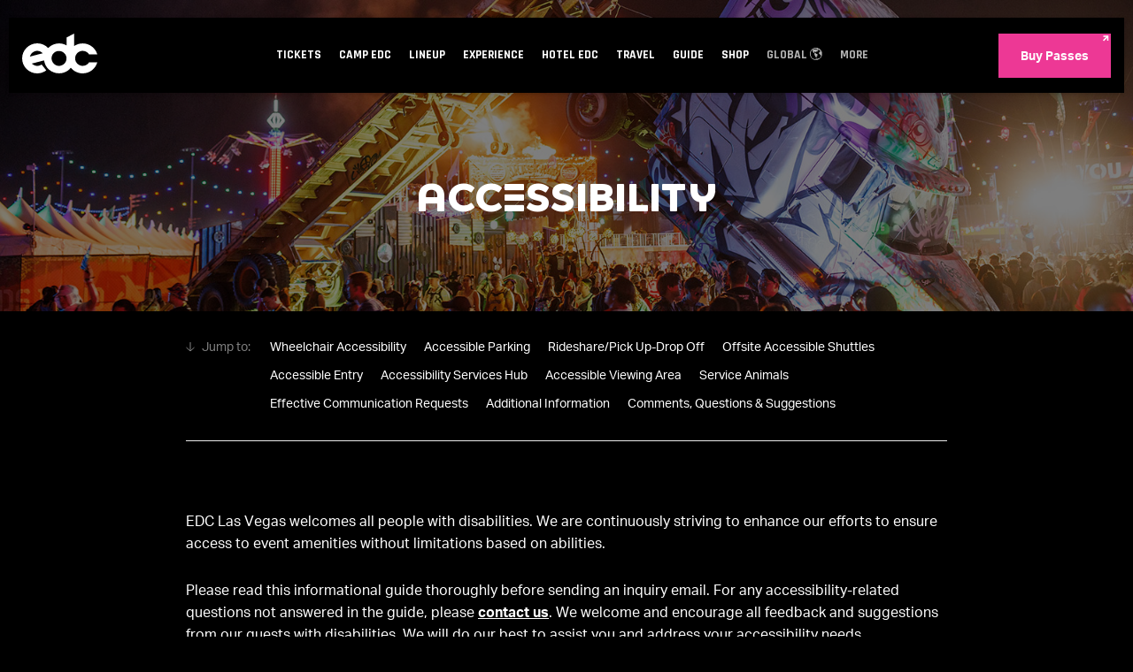

--- FILE ---
content_type: text/html; charset=UTF-8
request_url: https://lasvegas.electricdaisycarnival.com/guide/accessibility/
body_size: 38392
content:
<!DOCTYPE html>
<html lang="en-US" class="no-js no-svg ">
<head>
	    <!-- Google Tag Manager -->
    <!-- Optimized with WP Meteor v3.4.16 - https://wordpress.org/plugins/wp-meteor/ --><script data-wpmeteor-nooptimize="true" data-cfasync="false">var _wpmeteor={"gdpr":true,"rdelay":86400000,"preload":true,"elementor-animations":true,"elementor-pp":true,"v":"3.4.16","rest_url":"https:\/\/lasvegas.electricdaisycarnival.com\/wp-json\/"};(()=>{try{new MutationObserver(function(){}),new Promise(function(){}),Object.assign({},{}),document.fonts.ready.then(function(){})}catch{s="wpmeteordisable=1",i=document.location.href,i.match(/[?&]wpmeteordisable/)||(o="",i.indexOf("?")==-1?i.indexOf("#")==-1?o=i+"?"+s:o=i.replace("#","?"+s+"#"):i.indexOf("#")==-1?o=i+"&"+s:o=i.replace("#","&"+s+"#"),document.location.href=o)}var s,i,o;})();

</script><script data-wpmeteor-nooptimize="true" data-cfasync="false">(()=>{var v="addEventListener",ue="removeEventListener",p="getAttribute",L="setAttribute",pe="removeAttribute",N="hasAttribute",St="querySelector",F=St+"All",U="appendChild",Q="removeChild",fe="createElement",T="tagName",Ae="getOwnPropertyDescriptor",y="prototype",W="__lookupGetter__",Ee="__lookupSetter__",m="DOMContentLoaded",f="load",B="pageshow",me="error";var d=window,c=document,Te=c.documentElement;var $=console.error;var Ke=!0,X=class{constructor(){this.known=[]}init(){let t,n,s=(r,a)=>{if(Ke&&r&&r.fn&&!r.__wpmeteor){let o=function(i){return i===r?this:(c[v](m,l=>{i.call(c,r,l,"jQueryMock")}),this)};this.known.push([r,r.fn.ready,r.fn.init?.prototype?.ready]),r.fn.ready=o,r.fn.init?.prototype?.ready&&(r.fn.init.prototype.ready=o),r.__wpmeteor=!0}return r};window.jQuery||window.$,Object.defineProperty(window,"jQuery",{get(){return t},set(r){t=s(r,"jQuery")},configurable:!0}),Object.defineProperty(window,"$",{get(){return n},set(r){n=s(r,"$")},configurable:!0})}unmock(){this.known.forEach(([t,n,s])=>{t.fn.ready=n,t.fn.init?.prototype?.ready&&s&&(t.fn.init.prototype.ready=s)}),Ke=!1}};var ge="fpo:first-interaction",he="fpo:replay-captured-events";var Je="fpo:element-loaded",Se="fpo:images-loaded",M="fpo:the-end";var Z="click",V=window,Qe=V.addEventListener.bind(V),Xe=V.removeEventListener.bind(V),Ge="removeAttribute",ve="getAttribute",Gt="setAttribute",Ne=["touchstart","touchmove","touchend","touchcancel","keydown","wheel"],Ze=["mouseover","mouseout",Z],Nt=["touchstart","touchend","touchcancel","mouseover","mouseout",Z],R="data-wpmeteor-";var Ue="dispatchEvent",je=e=>{let t=new MouseEvent(Z,{view:e.view,bubbles:!0,cancelable:!0});return Object.defineProperty(t,"target",{writable:!1,value:e.target}),t},Be=class{static capture(){let t=!1,[,n,s]=`${window.Promise}`.split(/[\s[(){]+/s);if(V["__"+s+n])return;let r=[],a=o=>{if(o.target&&Ue in o.target){if(!o.isTrusted)return;if(o.cancelable&&!Ne.includes(o.type))try{o.preventDefault()}catch{}o.stopImmediatePropagation(),o.type===Z?r.push(je(o)):Nt.includes(o.type)&&r.push(o),o.target[Gt](R+o.type,!0),t||(t=!0,V[Ue](new CustomEvent(ge)))}};V.addEventListener(he,()=>{Ze.forEach(l=>Xe(l,a,{passive:!1,capture:!0})),Ne.forEach(l=>Xe(l,a,{passive:!0,capture:!0}));let o;for(;o=r.shift();){var i=o.target;i[ve](R+"touchstart")&&i[ve](R+"touchend")&&!i[ve](R+Z)?(i[ve](R+"touchmove")||r.push(je(o)),i[Ge](R+"touchstart"),i[Ge](R+"touchend")):i[Ge](R+o.type),i[Ue](o)}}),Ze.forEach(o=>Qe(o,a,{passive:!1,capture:!0})),Ne.forEach(o=>Qe(o,a,{passive:!0,capture:!0}))}};var et=Be;var j=class{constructor(){this.l=[]}emit(t,n=null){this.l[t]&&this.l[t].forEach(s=>s(n))}on(t,n){this.l[t]||=[],this.l[t].push(n)}off(t,n){this.l[t]=(this.l[t]||[]).filter(s=>s!==n)}};var D=new j;var ye=c[fe]("span");ye[L]("id","elementor-device-mode");ye[L]("class","elementor-screen-only");var Ut=!1,tt=()=>(Ut||c.body[U](ye),getComputedStyle(ye,":after").content.replace(/"/g,""));var rt=e=>e[p]("class")||"",nt=(e,t)=>e[L]("class",t),st=()=>{d[v](f,function(){let e=tt(),t=Math.max(Te.clientWidth||0,d.innerWidth||0),n=Math.max(Te.clientHeight||0,d.innerHeight||0),s=["_animation_"+e,"animation_"+e,"_animation","_animation","animation"];Array.from(c[F](".elementor-invisible")).forEach(r=>{let a=r.getBoundingClientRect();if(a.top+d.scrollY<=n&&a.left+d.scrollX<t)try{let i=JSON.parse(r[p]("data-settings"));if(i.trigger_source)return;let l=i._animation_delay||i.animation_delay||0,u,E;for(var o=0;o<s.length;o++)if(i[s[o]]){E=s[o],u=i[E];break}if(u){let q=rt(r),J=u==="none"?q:q+" animated "+u,At=setTimeout(()=>{nt(r,J.replace(/\belementor-invisible\b/,"")),s.forEach(Tt=>delete i[Tt]),r[L]("data-settings",JSON.stringify(i))},l);D.on("fi",()=>{clearTimeout(At),nt(r,rt(r).replace(new RegExp("\b"+u+"\b"),""))})}}catch(i){console.error(i)}})})};var ot="data-in-mega_smartmenus",it=()=>{let e=c[fe]("div");e.innerHTML='<span class="sub-arrow --wp-meteor"><i class="fa" aria-hidden="true"></i></span>';let t=e.firstChild,n=s=>{let r=[];for(;s=s.previousElementSibling;)r.push(s);return r};c[v](m,function(){Array.from(c[F](".pp-advanced-menu ul")).forEach(s=>{if(s[p](ot))return;(s[p]("class")||"").match(/\bmega-menu\b/)&&s[F]("ul").forEach(o=>{o[L](ot,!0)});let r=n(s),a=r.filter(o=>o).filter(o=>o[T]==="A").pop();if(a||(a=r.map(o=>Array.from(o[F]("a"))).filter(o=>o).flat().pop()),a){let o=t.cloneNode(!0);a[U](o),new MutationObserver(l=>{l.forEach(({addedNodes:u})=>{u.forEach(E=>{if(E.nodeType===1&&E[T]==="SPAN")try{a[Q](o)}catch{}})})}).observe(a,{childList:!0})}})})};var w="readystatechange",A="message";var Y="SCRIPT",g="data-wpmeteor-",b=Object.defineProperty,Ve=Object.defineProperties,P="javascript/blocked",Pe=/^\s*(application|text)\/javascript|module\s*$/i,mt="requestAnimationFrame",gt="requestIdleCallback",ie="setTimeout",Ie="__dynamic",I=d.constructor.name+"::",ce=c.constructor.name+"::",ht=function(e,t){t=t||d;for(var n=0;n<this.length;n++)e.call(t,this[n],n,this)};"NodeList"in d&&!NodeList[y].forEach&&(NodeList[y].forEach=ht);"HTMLCollection"in d&&!HTMLCollection[y].forEach&&(HTMLCollection[y].forEach=ht);_wpmeteor["elementor-animations"]&&st(),_wpmeteor["elementor-pp"]&&it();var _e=[],Le=[],ee=[],se=!1,k=[],h={},He=!1,Bt=0,H=c.visibilityState==="visible"?d[mt]:d[ie],vt=d[gt]||H;c[v]("visibilitychange",()=>{H=c.visibilityState==="visible"?d[mt]:d[ie],vt=d[gt]||H});var C=d[ie],De,z=["src","type"],x=Object,te="definePropert";x[te+"y"]=(e,t,n)=>{if(e===d&&["jQuery","onload"].indexOf(t)>=0||(e===c||e===c.body)&&["readyState","write","writeln","on"+w].indexOf(t)>=0)return["on"+w,"on"+f].indexOf(t)&&n.set&&(h["on"+w]=h["on"+w]||[],h["on"+w].push(n.set)),e;if(e instanceof HTMLScriptElement&&z.indexOf(t)>=0){if(!e[t+"__def"]){let s=x[Ae](e,t);b(e,t,{set(r){return e[t+"__set"]?e[t+"__set"].call(e,r):s.set.call(e,r)},get(){return e[t+"__get"]?e[t+"__get"].call(e):s.get.call(e)}}),e[t+"__def"]=!0}return n.get&&(e[t+"__get"]=n.get),n.set&&(e[t+"__set"]=n.set),e}return b(e,t,n)};x[te+"ies"]=(e,t)=>{for(let n in t)x[te+"y"](e,n,t[n]);for(let n of x.getOwnPropertySymbols(t))x[te+"y"](e,n,t[n]);return e};var qe=EventTarget[y][v],yt=EventTarget[y][ue],ae=qe.bind(c),Ct=yt.bind(c),G=qe.bind(d),_t=yt.bind(d),Lt=Document[y].createElement,le=Lt.bind(c),de=c.__proto__[W]("readyState").bind(c),ct="loading";b(c,"readyState",{get(){return ct},set(e){return ct=e}});var at=e=>k.filter(([t,,n],s)=>{if(!(e.indexOf(t.type)<0)){n||(n=t.target);try{let r=n.constructor.name+"::"+t.type;for(let a=0;a<h[r].length;a++)if(h[r][a]){let o=r+"::"+s+"::"+a;if(!xe[o])return!0}}catch{}}}).length,oe,xe={},K=e=>{k.forEach(([t,n,s],r)=>{if(!(e.indexOf(t.type)<0)){s||(s=t.target);try{let a=s.constructor.name+"::"+t.type;if((h[a]||[]).length)for(let o=0;o<h[a].length;o++){let i=h[a][o];if(i){let l=a+"::"+r+"::"+o;if(!xe[l]){xe[l]=!0,c.readyState=n,oe=a;try{Bt++,!i[y]||i[y].constructor===i?i.bind(s)(t):i(t)}catch(u){$(u,i)}oe=null}}}}catch(a){$(a)}}})};ae(m,e=>{k.push([new e.constructor(m,e),de(),c])});ae(w,e=>{k.push([new e.constructor(w,e),de(),c])});G(m,e=>{k.push([new e.constructor(m,e),de(),d])});G(f,e=>{He=!0,k.push([new e.constructor(f,e),de(),d]),O||K([m,w,A,f,B])});G(B,e=>{k.push([new e.constructor(B,e),de(),d]),O||K([m,w,A,f,B])});var wt=e=>{k.push([e,c.readyState,d])},Ot=d[W]("onmessage"),Rt=d[Ee]("onmessage"),Pt=()=>{_t(A,wt),(h[I+"message"]||[]).forEach(e=>{G(A,e)}),b(d,"onmessage",{get:Ot,set:Rt})};G(A,wt);var Dt=new X;Dt.init();var Fe=()=>{!O&&!se&&(O=!0,c.readyState="loading",H($e),H(S)),He||G(f,()=>{Fe()})};G(ge,()=>{Fe()});D.on(Se,()=>{Fe()});_wpmeteor.rdelay>=0&&et.capture();var re=[-1],Ce=e=>{re=re.filter(t=>t!==e.target),re.length||C(D.emit.bind(D,M))};var O=!1,S=()=>{let e=_e.shift();if(e)e[p](g+"src")?e[N]("async")||e[Ie]?(e.isConnected&&(re.push(e),setTimeout(Ce,1e3,{target:e})),Oe(e,Ce),C(S)):Oe(e,C.bind(null,S)):(e.origtype==P&&Oe(e),C(S));else if(Le.length)_e.push(...Le),Le.length=0,C(S);else if(at([m,w,A]))K([m,w,A]),C(S);else if(He)if(at([f,B,A]))K([f,B,A]),C(S);else if(re.length>1)vt(S);else if(ee.length)_e.push(...ee),ee.length=0,C(S);else{if(d.RocketLazyLoadScripts)try{RocketLazyLoadScripts.run()}catch(t){$(t)}c.readyState="complete",Pt(),Dt.unmock(),O=!1,se=!0,d[ie](()=>Ce({target:-1}))}else O=!1},xt=e=>{let t=le(Y),n=e.attributes;for(var s=n.length-1;s>=0;s--)n[s].name.startsWith(g)||t[L](n[s].name,n[s].value);let r=e[p](g+"type");r?t.type=r:t.type="text/javascript",(e.textContent||"").match(/^\s*class RocketLazyLoadScripts/)?t.textContent=e.textContent.replace(/^\s*class\s*RocketLazyLoadScripts/,"window.RocketLazyLoadScripts=class").replace("RocketLazyLoadScripts.run();",""):t.textContent=e.textContent;for(let a of["onload","onerror","onreadystatechange"])e[a]&&(t[a]=e[a]);return t},Oe=(e,t)=>{let n=e[p](g+"src");if(n){let s=qe.bind(e);e.isConnected&&t&&(s(f,t),s(me,t)),e.origtype=e[p](g+"type")||"text/javascript",e.origsrc=n,(!e.isConnected||e[N]("nomodule")||e.type&&!Pe.test(e.type))&&t&&t(new Event(f,{target:e}))}else e.origtype===P?(e.origtype=e[p](g+"type")||"text/javascript",e[pe]("integrity"),e.textContent=e.textContent+`
`):t&&t(new Event(f,{target:e}))},We=(e,t)=>{let n=(h[e]||[]).indexOf(t);if(n>=0)return h[e][n]=void 0,!0},lt=(e,t,...n)=>{if("HTMLDocument::"+m==oe&&e===m&&!t.toString().match(/jQueryMock/)){D.on(M,c[v].bind(c,e,t,...n));return}if(t&&(e===m||e===w)){let s=ce+e;h[s]=h[s]||[],h[s].push(t),se&&K([e]);return}return ae(e,t,...n)},dt=(e,t,...n)=>{if(e===m){let s=ce+e;We(s,t)}return Ct(e,t,...n)};Ve(c,{[v]:{get(){return lt},set(){return lt}},[ue]:{get(){return dt},set(){return dt}}});var ne=c.createDocumentFragment(),$e=()=>{ne.hasChildNodes()&&(c.head[U](ne),ne=c.createDocumentFragment())},ut={},we=e=>{if(e)try{let t=new URL(e,c.location.href),n=t.origin;if(n&&!ut[n]&&c.location.host!==t.host){let s=le("link");s.rel="preconnect",s.href=n,ne[U](s),ut[n]=!0,O&&H($e)}}catch{}},be={},kt=(e,t,n,s)=>{let r=le("link");r.rel=t?"modulepre"+f:"pre"+f,r.as="script",n&&r[L]("crossorigin",n),s&&r[L]("integrity",s);try{e=new URL(e,c.location.href).href}catch{}r.href=e,ne[U](r),be[e]=!0,O&&H($e)},ke=function(...e){let t=le(...e);if(!e||e[0].toUpperCase()!==Y||!O)return t;let n=t[L].bind(t),s=t[p].bind(t),r=t[pe].bind(t),a=t[N].bind(t),o=t[W]("attributes").bind(t);return z.forEach(i=>{let l=t[W](i).bind(t),u=t[Ee](i).bind(t);x[te+"y"](t,i,{set(E){return i==="type"&&E&&!Pe.test(E)?n(i,E):((i==="src"&&E||i==="type"&&E&&t.origsrc)&&n("type",P),E?n(g+i,E):r(g+i))},get(){let E=t[p](g+i);if(i==="src")try{return new URL(E,c.location.href).href}catch{}return E}}),b(t,"orig"+i,{set(E){return u(E)},get(){return l()}})}),t[L]=function(i,l){if(z.includes(i))return i==="type"&&l&&!Pe.test(l)?n(i,l):((i==="src"&&l||i==="type"&&l&&t.origsrc)&&n("type",P),l?n(g+i,l):r(g+i));n(i,l)},t[p]=function(i){let l=z.indexOf(i)>=0?s(g+i):s(i);if(i==="src")try{return new URL(l,c.location.href).href}catch{}return l},t[N]=function(i){return z.indexOf(i)>=0?a(g+i):a(i)},b(t,"attributes",{get(){return[...o()].filter(l=>l.name!=="type").map(l=>({name:l.name.match(new RegExp(g))?l.name.replace(g,""):l.name,value:l.value}))}}),t[Ie]=!0,t};Object.defineProperty(Document[y],"createElement",{set(e){e!==ke&&(De=e)},get(){return De||ke}});var Re=new Set,ze=new MutationObserver(e=>{e.forEach(({removedNodes:t,addedNodes:n,target:s})=>{t.forEach(r=>{r.nodeType===1&&Y===r[T]&&"origtype"in r&&Re.delete(r)}),n.forEach(r=>{if(r.nodeType===1)if(Y===r[T]){if("origtype"in r){if(r.origtype!==P)return}else if(r[p]("type")!==P)return;"origtype"in r||z.forEach(o=>{let i=r[W](o).bind(r),l=r[Ee](o).bind(r);b(r,"orig"+o,{set(u){return l(u)},get(){return i()}})});let a=r[p](g+"src");if(Re.has(r)&&$("Inserted twice",r),r.parentNode){Re.add(r);let o=r[p](g+"type");(a||"").match(/\/gtm.js\?/)||r[N]("async")||r[Ie]?(ee.push(r),we(a)):r[N]("defer")||o==="module"?(Le.push(r),we(a)):(a&&!r[N]("nomodule")&&!be[a]&&kt(a,o==="module",r[N]("crossorigin")&&r[p]("crossorigin"),r[p]("integrity")),_e.push(r))}else r[v](f,o=>o.target.parentNode[Q](o.target)),r[v](me,o=>o.target.parentNode[Q](o.target)),s[U](r)}else r[T]==="LINK"&&r[p]("as")==="script"&&(be[r[p]("href")]=!0)})})}),bt={childList:!0,subtree:!0};ze.observe(c.documentElement,bt);var Mt=HTMLElement[y].attachShadow;HTMLElement[y].attachShadow=function(e){let t=Mt.call(this,e);return e.mode==="open"&&ze.observe(t,bt),t};(()=>{let e=x[Ae](HTMLIFrameElement[y],"src");b(HTMLIFrameElement[y],"src",{get(){return this.dataset.fpoSrc?this.dataset.fpoSrc:e.get.call(this)},set(t){delete this.dataset.fpoSrc,e.set.call(this,t)}})})();D.on(M,()=>{(!De||De===ke)&&(Document[y].createElement=Lt,ze.disconnect()),dispatchEvent(new CustomEvent(he)),dispatchEvent(new CustomEvent(M))});var Me=e=>{let t,n;!c.currentScript||!c.currentScript.parentNode?(t=c.body,n=t.lastChild):(n=c.currentScript,t=n.parentNode);try{let s=le("div");s.innerHTML=e,Array.from(s.childNodes).forEach(r=>{r.nodeName===Y?t.insertBefore(xt(r),n):t.insertBefore(r,n)})}catch(s){$(s)}},pt=e=>Me(e+`
`);Ve(c,{write:{get(){return Me},set(e){return Me=e}},writeln:{get(){return pt},set(e){return pt=e}}});var ft=(e,t,...n)=>{if(I+m==oe&&e===m&&!t.toString().match(/jQueryMock/)){D.on(M,d[v].bind(d,e,t,...n));return}if(I+f==oe&&e===f){D.on(M,d[v].bind(d,e,t,...n));return}if(t&&(e===f||e===B||e===m||e===A&&!se)){let s=e===m?ce+e:I+e;h[s]=h[s]||[],h[s].push(t),se&&K([e]);return}return G(e,t,...n)},Et=(e,t,...n)=>{if(e===f||e===m||e===B){let s=e===m?ce+e:I+e;We(s,t)}return _t(e,t,...n)};Ve(d,{[v]:{get(){return ft},set(){return ft}},[ue]:{get(){return Et},set(){return Et}}});var Ye=e=>{let t;return{get(){return t},set(n){return t&&We(e,n),h[e]=h[e]||[],h[e].push(n),t=n}}};G(Je,e=>{let{target:t,event:n}=e.detail,s=t===d?c.body:t,r=s[p](g+"on"+n.type);s[pe](g+"on"+n.type);try{let a=new Function("event",r);t===d?d[v](f,a.bind(t,n)):a.call(t,n)}catch(a){console.err(a)}});{let e=Ye(I+f);b(d,"onload",e),ae(m,()=>{b(c.body,"onload",e)})}b(c,"onreadystatechange",Ye(ce+w));b(d,"onmessage",Ye(I+A));(()=>{let e=d.innerHeight,t=d.innerWidth,n=r=>{let o={"4g":1250,"3g":2500,"2g":2500}[(navigator.connection||{}).effectiveType]||0,i=r.getBoundingClientRect(),l={top:-1*e-o,left:-1*t-o,bottom:e+o,right:t+o};return!(i.left>=l.right||i.right<=l.left||i.top>=l.bottom||i.bottom<=l.top)},s=(r=!0)=>{let a=1,o=-1,i={},l=()=>{o++,--a||d[ie](D.emit.bind(D,Se),_wpmeteor.rdelay)};Array.from(c.getElementsByTagName("*")).forEach(u=>{let E,q,J;if(u[T]==="IMG"){let _=u.currentSrc||u.src;_&&!i[_]&&!_.match(/^data:/i)&&((u.loading||"").toLowerCase()!=="lazy"||n(u))&&(E=_)}else if(u[T]===Y)we(u[p](g+"src"));else if(u[T]==="LINK"&&u[p]("as")==="script"&&["pre"+f,"modulepre"+f].indexOf(u[p]("rel"))>=0)be[u[p]("href")]=!0;else if((q=d.getComputedStyle(u))&&(J=(q.backgroundImage||"").match(/^url\s*\((.*?)\)/i))&&(J||[]).length){let _=J[0].slice(4,-1).replace(/"/g,"");!i[_]&&!_.match(/^data:/i)&&(E=_)}if(E){i[E]=!0;let _=new Image;r&&(a++,_[v](f,l),_[v](me,l)),_.src=E}}),c.fonts.ready.then(()=>{l()})};_wpmeteor.rdelay===0?ae(m,s):G(f,s)})();})();
//1.0.42

</script><script type="text/plain"  class="optanon-category-C0002">
        (function(w,d,s,l,i){w[l]=w[l]||[];w[l].push({'gtm.start':
                new Date().getTime(),event:'gtm.js'});var f=d.getElementsByTagName(s)[0],
            j=d.createElement(s),dl=l!='dataLayer'?'&l='+l:'';j.async=true;j.src=
            'https://www.googletagmanager.com/gtm.js?id='+i+dl;f.parentNode.insertBefore(j,f);
        })(window,document,'script','dataLayer','GTM-P5K7MRJ');
    </script>
<!-- End Google Tag Manager -->

<script data-cfasync="false" type="javascript/blocked" data-wpmeteor-type="text/javascript"  data-wpmeteor-src="https://cdn.attn.tv/edc/dtag.js"></script>

<!-- OneTrust Cookies Consent Notice start for electricdaisycarnival.com -->
<script data-cfasync="false" data-wpmeteor-src="https://cdn.cookielaw.org/scripttemplates/otSDKStub.js" type="javascript/blocked" data-wpmeteor-type="text/javascript"  charset="UTF-8" data-domain-script="f1f12c92-f9b6-4bb4-a785-634b567b2301" ></script>
<script data-cfasync="false" type="javascript/blocked" data-wpmeteor-type="text/javascript" >
function OptanonWrapper() { }
</script>
<!-- OneTrust Cookies Consent Notice end for electricdaisycarnival.com -->    
	<meta http-equiv="content-type" content="text/html; charset=utf-8"/>
	<meta name="viewport" content="width=device-width, initial-scale=1.0, shrink-to-fit=no, viewport-fit=cover"/>
	<meta name="description" content="Learn about ADA-compliant and disability-friendly features of the festival, including camping, parking, shuttles, restrooms, viewing decks, terrain, service animals, effective communication, and more."/>
<meta property="og:title" content="Accessibility &#8211; EDC Las Vegas 2026">
<meta property="og:description" content="Learn about ADA-compliant and disability-friendly features of the festival, including camping, parking, shuttles, restrooms, viewing decks, terrain, service animals, effective communication, and more."/>
<meta property="og:image:url" content="https://d3vhc53cl8e8km.cloudfront.net/hello-staging/wp-content/uploads/sites/21/2022/07/18152445/EDCLV2022_0522_223535-1189_OTU_1200x630.jpg"/>
<meta property="og:image:width" content="1200"/>
<meta property="og:image:height" content="630"/>
<meta property="og:url" content="https://lasvegas.electricdaisycarnival.com/guide/accessibility/"/>
<meta property="og:type" content="website"/>
<meta property="og:site_name" content="EDC Las Vegas 2026"/>
<meta name="twitter:card" content="summary_large_image" />
<meta name="twitter:site" content="@insomniacevents" />
<meta name="twitter:creator" content="@insomnaicevents" />
<meta name="twitter:description" content="Learn about ADA-compliant and disability-friendly features of the festival, including camping, parking, shuttles, restrooms, viewing decks, terrain, service animals, effective communication, and more." />
<meta name="twitter:image" content="https://d3vhc53cl8e8km.cloudfront.net/hello-staging/wp-content/uploads/sites/21/2022/07/18152445/EDCLV2022_0522_223535-1189_OTU_1200x630.jpg"/>
    	<link rel="icon" type="image/x-icon" href="https://lasvegas.electricdaisycarnival.com/wp-content/assets/images/global/favicon.png"/>
	<link rel="apple-touch-icon" href="https://lasvegas.electricdaisycarnival.com/wp-content/assets/images/global/touch-icon.png"/>
	<link rel="stylesheet" href="https://cdnjs.cloudflare.com/ajax/libs/magnific-popup.js/1.1.0/magnific-popup.min.css">
	<title>Accessibility &#8211; EDC Las Vegas 2026</title>
<meta name='robots' content='max-image-preview:large' />
	<style>img:is([sizes="auto" i], [sizes^="auto," i]) { contain-intrinsic-size: 3000px 1500px }</style>
	<script data-cfasync="false" type="javascript/blocked" data-wpmeteor-type="text/javascript" >
/* <![CDATA[ */
var _siteTranslations = {"2026-5-15":"Friday, May 15, 2026","2026-5-16":"Saturday, May 16, 2026","2026-5-17":"Sunday, May 17, 2026","2026-5-14":"Thursday, May 14, 2026"};
/* ]]> */
</script>
<link rel='dns-prefetch' href='//www.google.com' />
<script type="application/ld+json">
{
  "@context": "http://schema.org",
  "@type": "Festival",
  "name": "EDC Las Vegas 2021",
  "eventStatus": "EventScheduled",
  "description": "Buy tickets to the festival, get camping info, learn all about EDC Las Vegas, and explore the world of Electric Daisy Carnival—the music, the rides, the art.",
  "startDate" : "2021-05-21",
  "endDate": "2021-05-23",
  "url" : "https://lasvegas.electricdaisycarnival.com/",
  "image": "https://d3vhc53cl8e8km.cloudfront.net/hello-staging/wp-content/uploads/sites/21/2020/08/02101710/edclv_2021_mk_soc_web_seo_image_size_1200x630_r01.jpg",
  "sameAs":["https://twitter.com/EDC_LasVegas","https://www.facebook.com/electricdaisycarnival","https://www.instagram.com/edc_lasvegas/"],
"offers": [
  	{
  	"@type": "Offer",
  	"name": "GA Tickets",
    "url": "https://lasvegas.electricdaisycarnival.com/tickets/general-admission/",
    "price": "339.00",
    "priceCurrency": "USD"
    },
{
  	"@type": "Offer",
  	"name": "GA+ Tickets",
    "url": "https://lasvegas.electricdaisycarnival.com/tickets/ga-plus/",
    "price": "519.00",
    "priceCurrency": "USD"
    },
{
  	"@type": "Offer",
  	"name": "VIP Tickets",
    "url": "https://lasvegas.electricdaisycarnival.com/tickets/vip/",
    "price": "779.00",
    "priceCurrency": "USD"
    }],    
  "location" : {
    "@type" : "Place",
    "sameAs" : "https://lasvegas.electricdaisycarnival.com/",
    "name" : "Las Vegas Motor Speedway",
    "address" : "7000 N Las Vegas Blvd, Las Vegas, NV 89115"
  }
}
</script><script data-cfasync="false" type="javascript/blocked" data-wpmeteor-type="text/javascript" >
/* <![CDATA[ */
window._wpemojiSettings = {"baseUrl":"https:\/\/s.w.org\/images\/core\/emoji\/15.1.0\/72x72\/","ext":".png","svgUrl":"https:\/\/s.w.org\/images\/core\/emoji\/15.1.0\/svg\/","svgExt":".svg","source":{"concatemoji":"https:\/\/lasvegas.electricdaisycarnival.com\/wp-includes\/js\/wp-emoji-release.min.js?ver=6.8.1"}};
/*! This file is auto-generated */
!function(i,n){var o,s,e;function c(e){try{var t={supportTests:e,timestamp:(new Date).valueOf()};sessionStorage.setItem(o,JSON.stringify(t))}catch(e){}}function p(e,t,n){e.clearRect(0,0,e.canvas.width,e.canvas.height),e.fillText(t,0,0);var t=new Uint32Array(e.getImageData(0,0,e.canvas.width,e.canvas.height).data),r=(e.clearRect(0,0,e.canvas.width,e.canvas.height),e.fillText(n,0,0),new Uint32Array(e.getImageData(0,0,e.canvas.width,e.canvas.height).data));return t.every(function(e,t){return e===r[t]})}function u(e,t,n){switch(t){case"flag":return n(e,"\ud83c\udff3\ufe0f\u200d\u26a7\ufe0f","\ud83c\udff3\ufe0f\u200b\u26a7\ufe0f")?!1:!n(e,"\ud83c\uddfa\ud83c\uddf3","\ud83c\uddfa\u200b\ud83c\uddf3")&&!n(e,"\ud83c\udff4\udb40\udc67\udb40\udc62\udb40\udc65\udb40\udc6e\udb40\udc67\udb40\udc7f","\ud83c\udff4\u200b\udb40\udc67\u200b\udb40\udc62\u200b\udb40\udc65\u200b\udb40\udc6e\u200b\udb40\udc67\u200b\udb40\udc7f");case"emoji":return!n(e,"\ud83d\udc26\u200d\ud83d\udd25","\ud83d\udc26\u200b\ud83d\udd25")}return!1}function f(e,t,n){var r="undefined"!=typeof WorkerGlobalScope&&self instanceof WorkerGlobalScope?new OffscreenCanvas(300,150):i.createElement("canvas"),a=r.getContext("2d",{willReadFrequently:!0}),o=(a.textBaseline="top",a.font="600 32px Arial",{});return e.forEach(function(e){o[e]=t(a,e,n)}),o}function t(e){var t=i.createElement("script");t.src=e,t.defer=!0,i.head.appendChild(t)}"undefined"!=typeof Promise&&(o="wpEmojiSettingsSupports",s=["flag","emoji"],n.supports={everything:!0,everythingExceptFlag:!0},e=new Promise(function(e){i.addEventListener("DOMContentLoaded",e,{once:!0})}),new Promise(function(t){var n=function(){try{var e=JSON.parse(sessionStorage.getItem(o));if("object"==typeof e&&"number"==typeof e.timestamp&&(new Date).valueOf()<e.timestamp+604800&&"object"==typeof e.supportTests)return e.supportTests}catch(e){}return null}();if(!n){if("undefined"!=typeof Worker&&"undefined"!=typeof OffscreenCanvas&&"undefined"!=typeof URL&&URL.createObjectURL&&"undefined"!=typeof Blob)try{var e="postMessage("+f.toString()+"("+[JSON.stringify(s),u.toString(),p.toString()].join(",")+"));",r=new Blob([e],{type:"text/javascript"}),a=new Worker(URL.createObjectURL(r),{name:"wpTestEmojiSupports"});return void(a.onmessage=function(e){c(n=e.data),a.terminate(),t(n)})}catch(e){}c(n=f(s,u,p))}t(n)}).then(function(e){for(var t in e)n.supports[t]=e[t],n.supports.everything=n.supports.everything&&n.supports[t],"flag"!==t&&(n.supports.everythingExceptFlag=n.supports.everythingExceptFlag&&n.supports[t]);n.supports.everythingExceptFlag=n.supports.everythingExceptFlag&&!n.supports.flag,n.DOMReady=!1,n.readyCallback=function(){n.DOMReady=!0}}).then(function(){return e}).then(function(){var e;n.supports.everything||(n.readyCallback(),(e=n.source||{}).concatemoji?t(e.concatemoji):e.wpemoji&&e.twemoji&&(t(e.twemoji),t(e.wpemoji)))}))}((window,document),window._wpemojiSettings);
/* ]]> */
</script>
<style id='wp-emoji-styles-inline-css' type='text/css'>

	img.wp-smiley, img.emoji {
		display: inline !important;
		border: none !important;
		box-shadow: none !important;
		height: 1em !important;
		width: 1em !important;
		margin: 0 0.07em !important;
		vertical-align: -0.1em !important;
		background: none !important;
		padding: 0 !important;
	}
</style>
<link rel='stylesheet' id='wp-block-library-css' href='https://lasvegas.electricdaisycarnival.com/wp-includes/css/dist/block-library/style.min.css?ver=6.8.1' type='text/css' media='all' />
<style id='classic-theme-styles-inline-css' type='text/css'>
/*! This file is auto-generated */
.wp-block-button__link{color:#fff;background-color:#32373c;border-radius:9999px;box-shadow:none;text-decoration:none;padding:calc(.667em + 2px) calc(1.333em + 2px);font-size:1.125em}.wp-block-file__button{background:#32373c;color:#fff;text-decoration:none}
</style>
<style id='global-styles-inline-css' type='text/css'>
:root{--wp--preset--aspect-ratio--square: 1;--wp--preset--aspect-ratio--4-3: 4/3;--wp--preset--aspect-ratio--3-4: 3/4;--wp--preset--aspect-ratio--3-2: 3/2;--wp--preset--aspect-ratio--2-3: 2/3;--wp--preset--aspect-ratio--16-9: 16/9;--wp--preset--aspect-ratio--9-16: 9/16;--wp--preset--color--black: #000000;--wp--preset--color--cyan-bluish-gray: #abb8c3;--wp--preset--color--white: #ffffff;--wp--preset--color--pale-pink: #f78da7;--wp--preset--color--vivid-red: #cf2e2e;--wp--preset--color--luminous-vivid-orange: #ff6900;--wp--preset--color--luminous-vivid-amber: #fcb900;--wp--preset--color--light-green-cyan: #7bdcb5;--wp--preset--color--vivid-green-cyan: #00d084;--wp--preset--color--pale-cyan-blue: #8ed1fc;--wp--preset--color--vivid-cyan-blue: #0693e3;--wp--preset--color--vivid-purple: #9b51e0;--wp--preset--gradient--vivid-cyan-blue-to-vivid-purple: linear-gradient(135deg,rgba(6,147,227,1) 0%,rgb(155,81,224) 100%);--wp--preset--gradient--light-green-cyan-to-vivid-green-cyan: linear-gradient(135deg,rgb(122,220,180) 0%,rgb(0,208,130) 100%);--wp--preset--gradient--luminous-vivid-amber-to-luminous-vivid-orange: linear-gradient(135deg,rgba(252,185,0,1) 0%,rgba(255,105,0,1) 100%);--wp--preset--gradient--luminous-vivid-orange-to-vivid-red: linear-gradient(135deg,rgba(255,105,0,1) 0%,rgb(207,46,46) 100%);--wp--preset--gradient--very-light-gray-to-cyan-bluish-gray: linear-gradient(135deg,rgb(238,238,238) 0%,rgb(169,184,195) 100%);--wp--preset--gradient--cool-to-warm-spectrum: linear-gradient(135deg,rgb(74,234,220) 0%,rgb(151,120,209) 20%,rgb(207,42,186) 40%,rgb(238,44,130) 60%,rgb(251,105,98) 80%,rgb(254,248,76) 100%);--wp--preset--gradient--blush-light-purple: linear-gradient(135deg,rgb(255,206,236) 0%,rgb(152,150,240) 100%);--wp--preset--gradient--blush-bordeaux: linear-gradient(135deg,rgb(254,205,165) 0%,rgb(254,45,45) 50%,rgb(107,0,62) 100%);--wp--preset--gradient--luminous-dusk: linear-gradient(135deg,rgb(255,203,112) 0%,rgb(199,81,192) 50%,rgb(65,88,208) 100%);--wp--preset--gradient--pale-ocean: linear-gradient(135deg,rgb(255,245,203) 0%,rgb(182,227,212) 50%,rgb(51,167,181) 100%);--wp--preset--gradient--electric-grass: linear-gradient(135deg,rgb(202,248,128) 0%,rgb(113,206,126) 100%);--wp--preset--gradient--midnight: linear-gradient(135deg,rgb(2,3,129) 0%,rgb(40,116,252) 100%);--wp--preset--font-size--small: 13px;--wp--preset--font-size--medium: 20px;--wp--preset--font-size--large: 36px;--wp--preset--font-size--x-large: 42px;--wp--preset--spacing--20: 0.44rem;--wp--preset--spacing--30: 0.67rem;--wp--preset--spacing--40: 1rem;--wp--preset--spacing--50: 1.5rem;--wp--preset--spacing--60: 2.25rem;--wp--preset--spacing--70: 3.38rem;--wp--preset--spacing--80: 5.06rem;--wp--preset--shadow--natural: 6px 6px 9px rgba(0, 0, 0, 0.2);--wp--preset--shadow--deep: 12px 12px 50px rgba(0, 0, 0, 0.4);--wp--preset--shadow--sharp: 6px 6px 0px rgba(0, 0, 0, 0.2);--wp--preset--shadow--outlined: 6px 6px 0px -3px rgba(255, 255, 255, 1), 6px 6px rgba(0, 0, 0, 1);--wp--preset--shadow--crisp: 6px 6px 0px rgba(0, 0, 0, 1);}:where(.is-layout-flex){gap: 0.5em;}:where(.is-layout-grid){gap: 0.5em;}body .is-layout-flex{display: flex;}.is-layout-flex{flex-wrap: wrap;align-items: center;}.is-layout-flex > :is(*, div){margin: 0;}body .is-layout-grid{display: grid;}.is-layout-grid > :is(*, div){margin: 0;}:where(.wp-block-columns.is-layout-flex){gap: 2em;}:where(.wp-block-columns.is-layout-grid){gap: 2em;}:where(.wp-block-post-template.is-layout-flex){gap: 1.25em;}:where(.wp-block-post-template.is-layout-grid){gap: 1.25em;}.has-black-color{color: var(--wp--preset--color--black) !important;}.has-cyan-bluish-gray-color{color: var(--wp--preset--color--cyan-bluish-gray) !important;}.has-white-color{color: var(--wp--preset--color--white) !important;}.has-pale-pink-color{color: var(--wp--preset--color--pale-pink) !important;}.has-vivid-red-color{color: var(--wp--preset--color--vivid-red) !important;}.has-luminous-vivid-orange-color{color: var(--wp--preset--color--luminous-vivid-orange) !important;}.has-luminous-vivid-amber-color{color: var(--wp--preset--color--luminous-vivid-amber) !important;}.has-light-green-cyan-color{color: var(--wp--preset--color--light-green-cyan) !important;}.has-vivid-green-cyan-color{color: var(--wp--preset--color--vivid-green-cyan) !important;}.has-pale-cyan-blue-color{color: var(--wp--preset--color--pale-cyan-blue) !important;}.has-vivid-cyan-blue-color{color: var(--wp--preset--color--vivid-cyan-blue) !important;}.has-vivid-purple-color{color: var(--wp--preset--color--vivid-purple) !important;}.has-black-background-color{background-color: var(--wp--preset--color--black) !important;}.has-cyan-bluish-gray-background-color{background-color: var(--wp--preset--color--cyan-bluish-gray) !important;}.has-white-background-color{background-color: var(--wp--preset--color--white) !important;}.has-pale-pink-background-color{background-color: var(--wp--preset--color--pale-pink) !important;}.has-vivid-red-background-color{background-color: var(--wp--preset--color--vivid-red) !important;}.has-luminous-vivid-orange-background-color{background-color: var(--wp--preset--color--luminous-vivid-orange) !important;}.has-luminous-vivid-amber-background-color{background-color: var(--wp--preset--color--luminous-vivid-amber) !important;}.has-light-green-cyan-background-color{background-color: var(--wp--preset--color--light-green-cyan) !important;}.has-vivid-green-cyan-background-color{background-color: var(--wp--preset--color--vivid-green-cyan) !important;}.has-pale-cyan-blue-background-color{background-color: var(--wp--preset--color--pale-cyan-blue) !important;}.has-vivid-cyan-blue-background-color{background-color: var(--wp--preset--color--vivid-cyan-blue) !important;}.has-vivid-purple-background-color{background-color: var(--wp--preset--color--vivid-purple) !important;}.has-black-border-color{border-color: var(--wp--preset--color--black) !important;}.has-cyan-bluish-gray-border-color{border-color: var(--wp--preset--color--cyan-bluish-gray) !important;}.has-white-border-color{border-color: var(--wp--preset--color--white) !important;}.has-pale-pink-border-color{border-color: var(--wp--preset--color--pale-pink) !important;}.has-vivid-red-border-color{border-color: var(--wp--preset--color--vivid-red) !important;}.has-luminous-vivid-orange-border-color{border-color: var(--wp--preset--color--luminous-vivid-orange) !important;}.has-luminous-vivid-amber-border-color{border-color: var(--wp--preset--color--luminous-vivid-amber) !important;}.has-light-green-cyan-border-color{border-color: var(--wp--preset--color--light-green-cyan) !important;}.has-vivid-green-cyan-border-color{border-color: var(--wp--preset--color--vivid-green-cyan) !important;}.has-pale-cyan-blue-border-color{border-color: var(--wp--preset--color--pale-cyan-blue) !important;}.has-vivid-cyan-blue-border-color{border-color: var(--wp--preset--color--vivid-cyan-blue) !important;}.has-vivid-purple-border-color{border-color: var(--wp--preset--color--vivid-purple) !important;}.has-vivid-cyan-blue-to-vivid-purple-gradient-background{background: var(--wp--preset--gradient--vivid-cyan-blue-to-vivid-purple) !important;}.has-light-green-cyan-to-vivid-green-cyan-gradient-background{background: var(--wp--preset--gradient--light-green-cyan-to-vivid-green-cyan) !important;}.has-luminous-vivid-amber-to-luminous-vivid-orange-gradient-background{background: var(--wp--preset--gradient--luminous-vivid-amber-to-luminous-vivid-orange) !important;}.has-luminous-vivid-orange-to-vivid-red-gradient-background{background: var(--wp--preset--gradient--luminous-vivid-orange-to-vivid-red) !important;}.has-very-light-gray-to-cyan-bluish-gray-gradient-background{background: var(--wp--preset--gradient--very-light-gray-to-cyan-bluish-gray) !important;}.has-cool-to-warm-spectrum-gradient-background{background: var(--wp--preset--gradient--cool-to-warm-spectrum) !important;}.has-blush-light-purple-gradient-background{background: var(--wp--preset--gradient--blush-light-purple) !important;}.has-blush-bordeaux-gradient-background{background: var(--wp--preset--gradient--blush-bordeaux) !important;}.has-luminous-dusk-gradient-background{background: var(--wp--preset--gradient--luminous-dusk) !important;}.has-pale-ocean-gradient-background{background: var(--wp--preset--gradient--pale-ocean) !important;}.has-electric-grass-gradient-background{background: var(--wp--preset--gradient--electric-grass) !important;}.has-midnight-gradient-background{background: var(--wp--preset--gradient--midnight) !important;}.has-small-font-size{font-size: var(--wp--preset--font-size--small) !important;}.has-medium-font-size{font-size: var(--wp--preset--font-size--medium) !important;}.has-large-font-size{font-size: var(--wp--preset--font-size--large) !important;}.has-x-large-font-size{font-size: var(--wp--preset--font-size--x-large) !important;}
:where(.wp-block-post-template.is-layout-flex){gap: 1.25em;}:where(.wp-block-post-template.is-layout-grid){gap: 1.25em;}
:where(.wp-block-columns.is-layout-flex){gap: 2em;}:where(.wp-block-columns.is-layout-grid){gap: 2em;}
:root :where(.wp-block-pullquote){font-size: 1.5em;line-height: 1.6;}
</style>
<link rel='stylesheet' id='contact-form-7-css' href='https://lasvegas.electricdaisycarnival.com/wp-content/plugins/contact-form-7/includes/css/styles.css?ver=6.0.6' type='text/css' media='all' />
<style id='contact-form-7-inline-css' type='text/css'>
.wpcf7 .wpcf7-recaptcha iframe {margin-bottom: 0;}.wpcf7 .wpcf7-recaptcha[data-align="center"] > div {margin: 0 auto;}.wpcf7 .wpcf7-recaptcha[data-align="right"] > div {margin: 0 0 0 auto;}
</style>
<link rel='stylesheet' id='fe-style-css' href='https://lasvegas.electricdaisycarnival.com/wp-content/themes/festival/style.css?ver=2.2.19' type='text/css' media='all' />
<link rel='stylesheet' id='fe-festival-css' href='https://lasvegas.electricdaisycarnival.com/wp-content/assets/css/edc-las-vegas.min.css?ver=2.2.19' type='text/css' media='all' />
<script data-cfasync="false" type="javascript/blocked" data-wpmeteor-type="text/javascript"  data-wpmeteor-src="https://ajax.googleapis.com/ajax/libs/jquery/3.2.1/jquery.min.js?ver=2.2.19" id="fe-jquery-js"></script>
<script data-cfasync="false" type="javascript/blocked" data-wpmeteor-type="text/javascript"  data-wpmeteor-src="https://cdnjs.cloudflare.com/ajax/libs/magnific-popup.js/1.1.0/jquery.magnific-popup.min.js?ver=2.2.19" id="fe-magnific-js"></script>
<script data-cfasync="false" type="javascript/blocked" data-wpmeteor-type="text/javascript"  data-wpmeteor-src="https://lasvegas.electricdaisycarnival.com/wp-includes/js/jquery/jquery.min.js?ver=3.7.1" id="jquery-core-js"></script>
<script data-cfasync="false" type="javascript/blocked" data-wpmeteor-type="text/javascript"  data-wpmeteor-src="https://lasvegas.electricdaisycarnival.com/wp-includes/js/jquery/jquery-migrate.min.js?ver=3.4.1" id="jquery-migrate-js"></script>
<link rel="https://api.w.org/" href="https://lasvegas.electricdaisycarnival.com/wp-json/" /><link rel="alternate" title="JSON" type="application/json" href="https://lasvegas.electricdaisycarnival.com/wp-json/wp/v2/pages/55" /><link rel="EditURI" type="application/rsd+xml" title="RSD" href="https://lasvegas.electricdaisycarnival.com/xmlrpc.php?rsd" />
<meta name="generator" content="WordPress 6.8.1" />
<link rel="canonical" href="https://lasvegas.electricdaisycarnival.com/guide/accessibility/" />
<link rel='shortlink' href='https://lasvegas.electricdaisycarnival.com/?p=55' />
<link rel="alternate" title="oEmbed (JSON)" type="application/json+oembed" href="https://lasvegas.electricdaisycarnival.com/wp-json/oembed/1.0/embed?url=https%3A%2F%2Flasvegas.electricdaisycarnival.com%2Fguide%2Faccessibility%2F" />
<link rel="alternate" title="oEmbed (XML)" type="text/xml+oembed" href="https://lasvegas.electricdaisycarnival.com/wp-json/oembed/1.0/embed?url=https%3A%2F%2Flasvegas.electricdaisycarnival.com%2Fguide%2Faccessibility%2F&#038;format=xml" />
		<script data-cfasync="false" type="javascript/blocked" data-wpmeteor-type="text/javascript" >
			(function(h,i,v,e,s,d,k){h.HiveSDKObject=s;h[s]=h[s]||function(){(h[s].q=h[s].q||[]).push(arguments)},d=i.createElement(v),k=i.getElementsByTagName(v)[0];d.async=1;d.id=s;d.src=e+'?r='+parseInt(new Date()/60000);k.parentNode.insertBefore(d,k)})(window,document,'script','https://cdn-prod.hive.co/static/js/sdk-loader.js','HIVE_SDK');
			HIVE_SDK('init', 135043, function(data){ 
				console.log(data);
				if($('.newsletter-basic-fm').length > 0){
					$('.newsletter-basic-fm').autofillForm(data.user);
				}
				if($( '#newsletter-lp-form' ).length > 0){
					$( '#newsletter-lp-form' ).autofillForm(data.user);
				}
				if($( '.global-footer__form' ).length > 0){
					$( '.global-footer__form' ).autofillForm(data.user);
				}
			});

		</script>
		<script data-cfasync="false" type="javascript/blocked" data-wpmeteor-type="text/javascript" >(function($){
    $('.u-userLauncherColor').css('background-color','#ed3895 !important');
    $("a[href$='/travel/shuttles/']").addClass('no-barba');
})(jQuery);</script><style type="text/css">#premier-shuttle-stops .pricing__cost{display:none;}
.pricing .location__label{ padding: 10px;margin-bottom: 10px; }
.callout.callout--small h3+p{margin-top:-20px;}
.set-block:hover .set-block__text{ background:white; }
.card-carousel .title-block{margin-top: 20px;}

body[page^="tickets"] .sticky-footer{display:none;}
body[page^="lineup"] .sticky-footer{display:none;}
body[page^="tickets"] .page{padding-bottom:0}
body[page^="lineup"] .page{padding-bottom:0}

body .page{padding-bottom:0}
.zEWidget-launcher{ bottom: 60px !important; width: 113px !important;}
body .mp{display:none;}

.pricing__content strong{padding:0;}
.newsletter-basic-fm .tips{text-align: center;}

#chat-widget-container{visibility: hidden !important;}
body[page='travel-shuttles'] #chat-widget-container{visibility:visible !important;}
.u-userLauncherColor {background-color: #ed3895 !important;}

#searchWidget{margin: 0 auto;}

@media (max-width: 768px){
   
   .tiles__overlay{display:block !important;}
}
.move{top:47px;}


.preference-menu-item{margin: 0px 0px 12px 10px !important;}
#optanon #optanon-menu li .preference-menu-item{padding: 0;}
#optanon #optanon-popup-more-info-bar p{white-space: nowrap;}
#optanon #optanon-popup-more-info-bar{margin-right: 5%;}
#optanon #optanon-menu li .preference-menu-item button:focus, .optanon-alert-box-wrapper .optanon-button-more .optanon-alert-box-button-middle button:focus{outline: none;}
#optanon #optanon-popup-wrapper .optanon-white-button-middle{line-height: 15px;}
#optanon #optanon-popup-wrapper .optanon-button-wrapper{margin: 11px 10px 0px 0px;}
#optanon.modern #optanon-branding-top-logo{background-position: left !important;}
@media only screen and (max-width: 400px){#optanon #optanon-popup-body-right {float: left;}}
#optanon #optanon-popup-more-info-bar p{float: right;}

body[page="confirmation"] .global-footer .global-sponsor{display: none;}

body[page="support"] .global-footer .global-sponsor{display: none;}

body[page="s7dkjfne9384l"] .global-footer .global-sponsor{display: none;}
body[page="s7dkjfne9384l"] .global-footer{display: none;}
body[page="s7dkjfne9384l"] .global-nav_list{display: none;}

body[page="home"] .card-carousel{display: none;}

body[page="concessions"] .global-footer .global-sponsor{display: none;}
@media (min-width: 1200px){
     body[page="concessions"] [data-size*="l-4"]{width:25% !important;}
}
@media(min-width:768px) and (max-width:908px){
    body[page="concessions"] [data-size*="l-4"]{width:39% !important;}
    body[page="concessions"] #section-1{margin-left:10% !important}
    body[page="concessions"] #section-3{margin-left:10% !important}
}
@media (min-width: 1200px){
.global-navbar--stick .global-navbar__logo{margin-right: 55px}
}
@media (min-width: 1200px) and (max-width:1315px){
     .global-navbar__options {
        min-width: 163px;
    }
.global-navbar__logo{margin-right:0px;}
}

@media screen and (min-width:1422px) and (max-width:1477px){.global-navbar__nav a {font-size: 1.05rem;}}
@media screen and (min-width:1359px) and (max-width:1421px){.global-navbar__nav a {font-size: 0.95rem;}}
@media screen and (min-width:1200px) and (max-width:1358px){.global-navbar__nav a{font-size: 0.85rem;}}
figure a img{height: auto;}

h2 strong {font-family: "Posterama-Bold", sans-serif;}
.form-thanks {
    letter-spacing: 0;
    display: contents;
}

#globeViz,
#globeViz *,
#globeViz canvas {
  background-color: transparent !important;
  background: none !important;
}.global-footer .bg-black {padding-bottom: 117px;}</style><noscript><style id="rocket-lazyload-nojs-css">.rll-youtube-player, [data-lazy-src]{display:none !important;}</style></noscript>
	<script data-cfasync="false" type="javascript/blocked" data-wpmeteor-type="text/javascript" >
		// If testing for non-touch
		if ( ! (('ontouchstart' in window) || window.DocumentTouch && document instanceof DocumentTouch) ) {
			var html = document.documentElement;
			html.classList.add( 'no-touch' );
		}
	</script>

	
</head>

<body>

    <!-- Google Tag Manager (noscript) -->
<noscript><iframe src="https://www.googletagmanager.com/ns.html?id=GTM-P5K7MRJ" height="0" width="0" style="display:none;visibility:hidden"></iframe></noscript>
<!-- End Google Tag Manager (noscript) -->


<!-- OneTrust Cookies Settings button start -->
<style type="text/css">
.optanon-show-settings-popup-wrapper {
    height: 0px;
    display: inline-grid;
    visibility: hidden;
}
.optanon-show-settings-popup-wrapper div{height:22px}
#optanon-popup-body .header-3, #optanon-popup-body .optanon-main-info-text, #optanon-popup-body .optanon-cookies-used, .optanon-subgroup-header, .optanon-subgroup-cookies {
    color: black;
}
.optanon-group-cookies-list {
    color: #666;
}
#optanon-popup-wrapper .optanon-status-on * {
    color: #09a501;
}
#optanon-popup-wrapper ul li::before{content: '';}
#optanon-popup-wrapper{top: 0 !important; margin-top: 100px !important;}
</style>
<!-- OneTrust Cookies Settings button end -->


<div class="page">
		
<div class="global-navbar js-globalNavbar">
	<div class="global-navbar__logo">
		<a href="https://lasvegas.electricdaisycarnival.com"><img src="data:image/svg+xml,%3Csvg%20xmlns='http://www.w3.org/2000/svg'%20viewBox='0%200%200%200'%3E%3C/svg%3E" alt="EDC Las Vegas 2026" data-lazy-src="https://d3vhc53cl8e8km.cloudfront.net/hello-staging/wp-content/uploads/sites/21/2024/11/13021918/edc-white-logo.svg"/><noscript><img src="https://d3vhc53cl8e8km.cloudfront.net/hello-staging/wp-content/uploads/sites/21/2024/11/13021918/edc-white-logo.svg" alt="EDC Las Vegas 2026"/></noscript></a>	</div>

	<nav class="global-navbar__nav" aria-label="main navigation">
		<ul id="menu-primary-menu" class="global-navbar__list"><li id="menu-item-189444" class="menu-item menu-item-type-post_type menu-item-object-page menu-item-has-children menu-item-189444"><a aria-label="Tickets navigation menu"  href="https://lasvegas.electricdaisycarnival.com/tickets/" data-tickets-url="1" data-page="Tickets" class="icon-arrow js-hasSubNav" >Tickets</a>
<ul class="sub-menu global-navbar__subnav">
	<li id="menu-item-189445" class="menu-item menu-item-type-post_type menu-item-object-page menu-item-189445"><a aria-label="Tickets navigation menu"  href="https://lasvegas.electricdaisycarnival.com/tickets/" data-page="Tickets" >Tickets</a></li>
	<li id="menu-item-189446" class="menu-item menu-item-type-custom menu-item-object-custom menu-item-189446"><a aria-label="GA • Experience Pass navigation menu"  href="https://lasvegas.electricdaisycarnival.com/tickets/#3day-ga" data-page="GA • Experience Pass" >GA • Experience Pass</a></li>
	<li id="menu-item-189447" class="menu-item menu-item-type-custom menu-item-object-custom menu-item-189447"><a aria-label="GA+ • Experience Plus navigation menu"  href="https://lasvegas.electricdaisycarnival.com/tickets/#3day-gaplus" data-page="GA+ • Experience Plus" >GA+ • Experience Plus</a></li>
	<li id="menu-item-189448" class="menu-item menu-item-type-custom menu-item-object-custom menu-item-189448"><a aria-label="VIP • Elevated Experience navigation menu"  href="https://lasvegas.electricdaisycarnival.com/tickets/#3day-vip" data-tickets-url="1" data-page="VIP • Elevated Experience" >VIP • Elevated Experience</a></li>
	<li id="menu-item-2122" class="menu-item menu-item-type-post_type menu-item-object-page menu-item-2122"><a aria-label="Bottle Service at EDC navigation menu"  href="https://lasvegas.electricdaisycarnival.com/tickets/bottle-service/" data-page="Bottle Service at EDC" >Bottle Service at EDC</a></li>
	<li id="menu-item-180834" class="menu-item menu-item-type-post_type menu-item-object-page menu-item-180834"><a aria-label="Salvage City Supper Club navigation menu"  href="https://lasvegas.electricdaisycarnival.com/tickets/salvage-city/" data-page="Salvage City Supper Club" >Salvage City Supper Club</a></li>
	<li id="menu-item-169622" class="menu-item menu-item-type-custom menu-item-object-custom menu-item-169622"><a aria-label="Electric Sky Festival Helicopter Rides navigation menu"  href="https://lasvegas.electricdaisycarnival.com/travel/helicopters/#electric-sky-festival-helicopter-rides" data-page="Electric Sky Festival Helicopter Rides" >Electric Sky Festival Helicopter Rides</a></li>
	<li id="menu-item-91" class="menu-item menu-item-type-post_type menu-item-object-page menu-item-91"><a aria-label="EDC Weddings navigation menu"  href="https://lasvegas.electricdaisycarnival.com/tickets/edc-weddings/" data-page="EDC Weddings" >EDC Weddings</a></li>
	<li id="menu-item-189449" class="menu-item menu-item-type-custom menu-item-object-custom menu-item-189449"><a aria-label="Locker Rentals navigation menu"  href="https://lasvegas.electricdaisycarnival.com/tickets/#lockers" data-page="Locker Rentals" >Locker Rentals</a></li>
</ul>
</li>
<li id="menu-item-102" class="menu-item menu-item-type-post_type menu-item-object-page menu-item-has-children menu-item-102"><a aria-label="Camp EDC navigation menu"  href="https://lasvegas.electricdaisycarnival.com/camp-edc/" data-page="Camp EDC" class="icon-arrow js-hasSubNav" >Camp EDC</a>
<ul class="sub-menu global-navbar__subnav">
	<li id="menu-item-578" class="menu-item menu-item-type-custom menu-item-object-custom menu-item-578"><a aria-label="Overview (Camp EDC) navigation menu"  href="/camp-edc/" data-page="Overview" >Overview</a></li>
	<li id="menu-item-309" class="menu-item menu-item-type-post_type menu-item-object-page menu-item-309"><a aria-label="Moon Glow ShiftPod Camping navigation menu"  href="https://lasvegas.electricdaisycarnival.com/camp-edc/moon-glow-tent-camping/" data-page="Moon Glow ShiftPod Camping" >Moon Glow ShiftPod Camping</a></li>
	<li id="menu-item-1338" class="menu-item menu-item-type-post_type menu-item-object-page menu-item-1338"><a aria-label="Desert Rose ShiftPod Camping navigation menu"  href="https://lasvegas.electricdaisycarnival.com/camp-edc/desert-rose-tent-camping/" data-page="Desert Rose ShiftPod Camping" >Desert Rose ShiftPod Camping</a></li>
	<li id="menu-item-308" class="menu-item menu-item-type-post_type menu-item-object-page menu-item-308"><a aria-label="RV Camping navigation menu"  href="https://lasvegas.electricdaisycarnival.com/camp-edc/rv-camping/" data-page="RV Camping" >RV Camping</a></li>
	<li id="menu-item-556" class="menu-item menu-item-type-post_type menu-item-object-page menu-item-556"><a aria-label="The Mesa &#038; Campgrounds navigation menu"  href="https://lasvegas.electricdaisycarnival.com/camp-edc/the-mesa/" data-page="The Mesa &#038; Campgrounds" >The Mesa &#038; Campgrounds</a></li>
	<li id="menu-item-307" class="menu-item menu-item-type-post_type menu-item-object-page menu-item-307"><a aria-label="Camp EDC Entry &#038; Hours navigation menu"  href="https://lasvegas.electricdaisycarnival.com/camp-edc/entry/" data-page="Camp EDC Entry &#038; Hours" >Camp EDC Entry &#038; Hours</a></li>
	<li id="menu-item-306" class="menu-item menu-item-type-post_type menu-item-object-page menu-item-306"><a aria-label="Camp EDC Guidelines navigation menu"  href="https://lasvegas.electricdaisycarnival.com/camp-edc/guidelines/" data-page="Camp EDC Guidelines" >Camp EDC Guidelines</a></li>
	<li id="menu-item-114369" class="menu-item menu-item-type-post_type menu-item-object-page menu-item-114369"><a aria-label="Camp EDC Accessibility navigation menu"  href="https://lasvegas.electricdaisycarnival.com/camp-edc/camp-edc-accessibility-guide/" data-page="Camp EDC Accessibility" >Camp EDC Accessibility</a></li>
</ul>
</li>
<li id="menu-item-3538" class="menu-item menu-item-type-custom menu-item-object-custom menu-item-3538"><a aria-label="Lineup navigation menu"  href="/lineup/" data-page="Lineup" >Lineup</a></li>
<li id="menu-item-228" class="menu-item menu-item-type-post_type menu-item-object-page menu-item-has-children menu-item-228"><a aria-label="Experience navigation menu"  href="https://lasvegas.electricdaisycarnival.com/experience/" data-page="Experience" class="icon-arrow js-hasSubNav" >Experience</a>
<ul class="sub-menu global-navbar__subnav">
	<li id="menu-item-258" class="menu-item menu-item-type-post_type menu-item-object-page menu-item-258"><a aria-label="Overview (Experience) navigation menu"  href="https://lasvegas.electricdaisycarnival.com/experience/" data-page="Overview" >Overview</a></li>
	<li id="menu-item-193825" class="menu-item menu-item-type-post_type menu-item-object-page menu-item-193825"><a aria-label="Festival Map navigation menu"  href="https://lasvegas.electricdaisycarnival.com/experience/festival-map/" data-page="Festival Map" >Festival Map</a></li>
	<li id="menu-item-195215" class="menu-item menu-item-type-post_type menu-item-object-page menu-item-195215"><a aria-label="2025 Recorded Sets navigation menu"  href="https://lasvegas.electricdaisycarnival.com/2025-sets/" data-page="2025 Recorded Sets" >2025 Recorded Sets</a></li>
	<li id="menu-item-173066" class="menu-item menu-item-type-post_type menu-item-object-page menu-item-173066"><a aria-label="Behind The Daisy 🎥 navigation menu"  href="https://lasvegas.electricdaisycarnival.com/behind-the-daisy/" data-page="Behind The Daisy 🎥" >Behind The Daisy 🎥</a></li>
	<li id="menu-item-29720" class="menu-item menu-item-type-post_type menu-item-object-page menu-item-29720"><a aria-label="The World of EDC navigation menu"  href="https://lasvegas.electricdaisycarnival.com/experience/the-world-of-edc/" data-page="The World of EDC" >The World of EDC</a></li>
	<li id="menu-item-229" class="menu-item menu-item-type-post_type menu-item-object-page menu-item-229"><a aria-label="Stages navigation menu"  href="https://lasvegas.electricdaisycarnival.com/experience/stages/" data-page="Stages" >Stages</a></li>
	<li id="menu-item-169118" class="menu-item menu-item-type-post_type menu-item-object-page menu-item-169118"><a aria-label="Downtown EDC navigation menu"  href="https://lasvegas.electricdaisycarnival.com/experience/downtown-edc/" data-page="Downtown EDC" >Downtown EDC</a></li>
	<li id="menu-item-193673" class="menu-item menu-item-type-post_type menu-item-object-page menu-item-193673"><a aria-label="Headliner Photos navigation menu"  href="https://lasvegas.electricdaisycarnival.com/headliner-photos/" data-page="Headliner Photos" >Headliner Photos</a></li>
</ul>
</li>
<li id="menu-item-176093" class="menu-item menu-item-type-post_type menu-item-object-page menu-item-176093"><a aria-label="Hotel EDC navigation menu"  href="https://lasvegas.electricdaisycarnival.com/hotel-edc/" data-page="Hotel EDC" >Hotel EDC</a></li>
<li id="menu-item-94" class="menu-item menu-item-type-post_type menu-item-object-page menu-item-has-children menu-item-94"><a aria-label="Travel navigation menu"  href="https://lasvegas.electricdaisycarnival.com/travel/" data-page="Travel" class="icon-arrow js-hasSubNav" >Travel</a>
<ul class="sub-menu global-navbar__subnav">
	<li id="menu-item-157" class="menu-item menu-item-type-post_type menu-item-object-page menu-item-157"><a aria-label="Overview (Travel) navigation menu"  href="https://lasvegas.electricdaisycarnival.com/travel/" data-page="Overview" >Overview</a></li>
	<li id="menu-item-97" class="menu-item menu-item-type-post_type menu-item-object-page menu-item-97"><a aria-label="Location &#038; Directions navigation menu"  href="https://lasvegas.electricdaisycarnival.com/travel/location-directions/" data-page="Location &#038; Directions" >Location &#038; Directions</a></li>
	<li id="menu-item-98" class="menu-item menu-item-type-post_type menu-item-object-page menu-item-98"><a aria-label="Parking &amp; Drop-Offs navigation menu"  href="https://lasvegas.electricdaisycarnival.com/travel/parking/" data-page="Parking &amp; Drop-Offs" >Parking &amp; Drop-Offs</a></li>
	<li id="menu-item-171592" class="menu-item menu-item-type-post_type menu-item-object-page menu-item-171592"><a aria-label="Shuttles navigation menu"  href="https://lasvegas.electricdaisycarnival.com/travel/shuttles/" data-page="Shuttles" >Shuttles</a></li>
	<li id="menu-item-153540" class="menu-item menu-item-type-post_type menu-item-object-page menu-item-153540"><a aria-label="Private Car Service navigation menu"  href="https://lasvegas.electricdaisycarnival.com/travel/private-car-service/" data-page="Private Car Service" >Private Car Service</a></li>
	<li id="menu-item-100" class="menu-item menu-item-type-post_type menu-item-object-page menu-item-100"><a aria-label="Helicopters navigation menu"  href="https://lasvegas.electricdaisycarnival.com/travel/helicopters/" data-page="Helicopters" >Helicopters</a></li>
	<li id="menu-item-46194" class="menu-item menu-item-type-post_type menu-item-object-page menu-item-46194"><a aria-label="Flights navigation menu"  href="https://lasvegas.electricdaisycarnival.com/travel/flights/" data-page="Flights" >Flights</a></li>
	<li id="menu-item-74327" class="menu-item menu-item-type-post_type menu-item-object-page menu-item-74327"><a aria-label="Other Hotels navigation menu"  href="https://lasvegas.electricdaisycarnival.com/travel/hotels/" data-page="Other Hotels" >Other Hotels</a></li>
</ul>
</li>
<li id="menu-item-103" class="menu-item menu-item-type-post_type menu-item-object-page current-page-ancestor current-menu-ancestor current-menu-parent current-page-parent current_page_parent current_page_ancestor menu-item-has-children menu-item-103"><a aria-label="Guide navigation menu"  href="https://lasvegas.electricdaisycarnival.com/guide/" data-page="Guide" class="icon-arrow js-hasSubNav" >Guide</a>
<ul class="sub-menu global-navbar__subnav">
	<li id="menu-item-158" class="menu-item menu-item-type-post_type menu-item-object-page current-page-ancestor current-page-parent menu-item-158"><a aria-label="Overview (Guide) navigation menu"  href="https://lasvegas.electricdaisycarnival.com/guide/" data-page="Overview" >Overview</a></li>
	<li id="menu-item-107" class="menu-item menu-item-type-post_type menu-item-object-page menu-item-107"><a aria-label="Hours &amp; Info navigation menu"  href="https://lasvegas.electricdaisycarnival.com/guide/hours-and-info/" data-page="Hours &amp; Info" >Hours &amp; Info</a></li>
	<li id="menu-item-190420" class="menu-item menu-item-type-custom menu-item-object-custom menu-item-190420"><a aria-label="Anti-Theft navigation menu"  target="_blank" href="https://www.lunchboxpacks.com/pages/edc-las-vegas-hydration-pack?utm_source=insomniac&#038;utm_medium=website&#038;utm_campaign=edclv" data-page="Anti-Theft" >Anti-Theft</a></li>
	<li id="menu-item-105" class="menu-item menu-item-type-post_type menu-item-object-page menu-item-105"><a aria-label="Amenities &#038; Services navigation menu"  href="https://lasvegas.electricdaisycarnival.com/guide/amenities-services/" data-page="Amenities &#038; Services" >Amenities &#038; Services</a></li>
	<li id="menu-item-190178" class="menu-item menu-item-type-post_type menu-item-object-page menu-item-190178"><a aria-label="Lost &#038; Found navigation menu"  href="https://lasvegas.electricdaisycarnival.com/guide/lost-found/" data-page="Lost &#038; Found" >Lost &#038; Found</a></li>
	<li id="menu-item-106" class="menu-item menu-item-type-post_type menu-item-object-page menu-item-106"><a aria-label="Health &#038; Wellness navigation menu"  href="https://lasvegas.electricdaisycarnival.com/guide/health-wellness/" data-page="Health &#038; Wellness" >Health &#038; Wellness</a></li>
	<li id="menu-item-108" class="menu-item menu-item-type-post_type menu-item-object-page current-menu-item page_item page-item-55 current_page_item menu-item-108"><a aria-label="Accessibility navigation menu"  href="https://lasvegas.electricdaisycarnival.com/guide/accessibility/" aria-current="page" data-page="Accessibility" >Accessibility</a></li>
	<li id="menu-item-109" class="menu-item menu-item-type-post_type menu-item-object-page menu-item-109"><a aria-label="Frequently Asked Questions navigation menu"  href="https://lasvegas.electricdaisycarnival.com/guide/faq/" data-page="FAQ" >FAQ</a></li>
</ul>
</li>
<li id="menu-item-45199" class="menu-item menu-item-type-custom menu-item-object-custom menu-item-45199"><a aria-label="Shop navigation menu"  href="https://insomniacshop.com/collections/edc" data-page="Shop" >Shop</a></li>
<li id="menu-item-203440" class="menu-item menu-item-type-custom menu-item-object-custom menu-item-has-children menu-item-203440"><a aria-label="Global 🌎 navigation menu"  data-page="Global 🌎" class="icon-arrow js-hasSubNav u-alt-color" href="javascript:void(0)" style="cursor:default;" >Global 🌎</a>
<ul class="sub-menu global-navbar__subnav">
	<li id="menu-item-203447" class="menu-item menu-item-type-custom menu-item-object-custom menu-item-203447"><a aria-label="Our World navigation menu"  href="https://www.insomniac.com/events/our-world/electric-daisy-carnival/" data-page="Our World" >Our World</a></li>
	<li id="menu-item-203441" class="menu-item menu-item-type-custom menu-item-object-custom menu-item-203441"><a aria-label="EDC Orlando navigation menu"  target="_blank" href="https://insom.co/edco-global" data-page="EDC Orlando" >EDC Orlando</a></li>
	<li id="menu-item-203442" class="menu-item menu-item-type-custom menu-item-object-custom menu-item-203442"><a aria-label="EDC Mexico navigation menu"  target="_blank" href="https://insom.co/edcmx-global" data-page="EDC Mexico" >EDC Mexico</a></li>
	<li id="menu-item-203443" class="menu-item menu-item-type-custom menu-item-object-custom menu-item-203443"><a aria-label="EDC Thailand navigation menu"  target="_blank" href="https://insom.co/edcth-global" data-page="EDC Thailand" >EDC Thailand</a></li>
	<li id="menu-item-203444" class="menu-item menu-item-type-custom menu-item-object-custom menu-item-203444"><a aria-label="EDC Colombia navigation menu"  target="_blank" href="https://insomniac.hive-pages.com/edc-colombia-2026" data-page="EDC Colombia" >EDC Colombia</a></li>
	<li id="menu-item-203445" class="menu-item menu-item-type-custom menu-item-object-custom menu-item-203445"><a aria-label="EDC Korea navigation menu"  target="_blank" href="https://insom.co/edckr-global" data-page="EDC Korea" >EDC Korea</a></li>
	<li id="menu-item-203446" class="menu-item menu-item-type-custom menu-item-object-custom menu-item-203446"><a aria-label="EDC China navigation menu"  target="_blank" href="https://insom.co/edcch-global" data-page="EDC China" >EDC China</a></li>
	<li id="menu-item-203478" class="menu-item menu-item-type-custom menu-item-object-custom menu-item-203478"><a aria-label="EDSea navigation menu"  target="_blank" href="https://www.edsea.com/" data-page="EDSea" >EDSea</a></li>
</ul>
</li>
<li id="menu-item-112" class="u-alt-color menu-item menu-item-type-custom menu-item-object-custom menu-item-has-children menu-item-112"><a aria-label="More navigation menu"  data-page="More" class="icon-arrow js-hasSubNav u-alt-color" href="javascript:void(0)" style="cursor:default;" >More</a>
<ul class="sub-menu global-navbar__subnav">
	<li id="menu-item-180826" class="menu-item menu-item-type-custom menu-item-object-custom menu-item-180826"><a aria-label="EDC Week navigation menu"  target="_blank" href="https://www.edcweek.com/" data-page="EDC Week" >EDC Week</a></li>
	<li id="menu-item-85" class="menu-item menu-item-type-post_type menu-item-object-page menu-item-85"><a aria-label="What We Believe navigation menu"  href="https://lasvegas.electricdaisycarnival.com/what-we-believe/" data-page="What We Believe" >What We Believe</a></li>
	<li id="menu-item-722" class="menu-item menu-item-type-post_type menu-item-object-page menu-item-722"><a aria-label="Charity navigation menu"  href="https://lasvegas.electricdaisycarnival.com/charity/" data-page="Charity" >Charity</a></li>
	<li id="menu-item-84" class="menu-item menu-item-type-post_type menu-item-object-page menu-item-84"><a aria-label="Past Highlights navigation menu"  href="https://lasvegas.electricdaisycarnival.com/past-highlights/" data-page="Past Highlights" >Past Highlights</a></li>
</ul>
</li>
</ul>
		<div class="global-navbar__close">Close Button</div>
	</nav>

	<div class="global-navbar__options">

			<a href="https://edclasvegas.frontgatetickets.com/" class="button button-gtm-tracking"  target="_blank" aria-label="Buy Passes">Buy Passes</a>		
		<div class="icon-menu js-showNav"><span></span></div>
	</div>
</div>
	<div id="barba-wrapper">
		<main class="barba-container" data-namespace="insomniac">
						<div id="fe-pjax-data" style="display: none" class="wp-singular page-template-default page page-id-55 page-child parent-pageid-45 wp-theme-festival"				data-postid="55"
				data-permalink="https://lasvegas.electricdaisycarnival.com/guide/accessibility/"
				data-edit-link=""
				data-post-type="Page"
				data-page-type="post"
				data-lang-site-links="[]"
				data-section-url=""
			></div>


<script type="text/html" id="tmpl-footer-sponsor-basic-modal-content">
            <div class="layout">
            <div class="layout__block">

                <div class="global-sponsor">
                    <h3>Sponsors</h3>                                        <a href="https://www.pioneerdj.com/en-us/" target="_blank" rel="noopener noreferrer"><img src="data:image/svg+xml,%3Csvg%20xmlns='http://www.w3.org/2000/svg'%20viewBox='0%200%200%200'%3E%3C/svg%3E" alt="Alpha Theta" data-lazy-src="https://d3vhc53cl8e8km.cloudfront.net/hello-staging/wp-content/uploads/sites/21/2025/05/06180121/AlphaTheta_logo_Horizontal_w-305x150-1.png"><noscript><img src="https://d3vhc53cl8e8km.cloudfront.net/hello-staging/wp-content/uploads/sites/21/2025/05/06180121/AlphaTheta_logo_Horizontal_w-305x150-1.png" alt="Alpha Theta"></noscript></a><a href="https://www.bacardi.com/us/en/" target="_blank" rel="noopener noreferrer"><img src="data:image/svg+xml,%3Csvg%20xmlns='http://www.w3.org/2000/svg'%20viewBox='0%200%200%200'%3E%3C/svg%3E" alt="Bacardi" data-lazy-src="https://d3vhc53cl8e8km.cloudfront.net/hello-staging/wp-content/uploads/sites/21/2024/11/13105639/ASSETS_BARCARDI_LOGOS_PRIMARY_NO_BACKGROUND_FULL_COLOUR_CMYK_305x150.png"><noscript><img src="https://d3vhc53cl8e8km.cloudfront.net/hello-staging/wp-content/uploads/sites/21/2024/11/13105639/ASSETS_BARCARDI_LOGOS_PRIMARY_NO_BACKGROUND_FULL_COLOUR_CMYK_305x150.png" alt="Bacardi"></noscript></a><a href="https://beatboxbeverages.com/" target="_blank" rel="noopener noreferrer"><img src="data:image/svg+xml,%3Csvg%20xmlns='http://www.w3.org/2000/svg'%20viewBox='0%200%200%200'%3E%3C/svg%3E" alt="BeatBox Beverages" data-lazy-src="https://d3vhc53cl8e8km.cloudfront.net/hello-staging/wp-content/uploads/sites/21/2025/01/15091650/BeatBoxLogo2024-305x150-1.png"><noscript><img src="https://d3vhc53cl8e8km.cloudfront.net/hello-staging/wp-content/uploads/sites/21/2025/01/15091650/BeatBoxLogo2024-305x150-1.png" alt="BeatBox Beverages"></noscript></a><a href="https://www.casamigos.com/" target="_blank" rel="noopener noreferrer"><img src="data:image/svg+xml,%3Csvg%20xmlns='http://www.w3.org/2000/svg'%20viewBox='0%200%200%200'%3E%3C/svg%3E" alt="Casamigos" data-lazy-src="https://d3vhc53cl8e8km.cloudfront.net/hello-staging/wp-content/uploads/sites/21/2025/04/01223017/CasamigosTequila_OnDark-305x150-1.png"><noscript><img src="https://d3vhc53cl8e8km.cloudfront.net/hello-staging/wp-content/uploads/sites/21/2025/04/01223017/CasamigosTequila_OnDark-305x150-1.png" alt="Casamigos"></noscript></a><a href="https://www.chargefuze.com/" target="_blank" rel="noopener noreferrer"><img src="data:image/svg+xml,%3Csvg%20xmlns='http://www.w3.org/2000/svg'%20viewBox='0%200%200%200'%3E%3C/svg%3E" alt="chargeFUZE" data-lazy-src="https://d3vhc53cl8e8km.cloudfront.net/hello-staging/wp-content/uploads/sites/21/2024/11/13105704/chargefuze-logo-305x150-1-white.png"><noscript><img src="https://d3vhc53cl8e8km.cloudfront.net/hello-staging/wp-content/uploads/sites/21/2024/11/13105704/chargefuze-logo-305x150-1-white.png" alt="chargeFUZE"></noscript></a><a href="https://eargasm.com/" target="_blank" rel="noopener noreferrer"><img src="data:image/svg+xml,%3Csvg%20xmlns='http://www.w3.org/2000/svg'%20viewBox='0%200%200%200'%3E%3C/svg%3E" alt="Eargasm" data-lazy-src="https://d3vhc53cl8e8km.cloudfront.net/hello-staging/wp-content/uploads/sites/21/2024/11/13105716/Eargasm-transparent-logo-305x150-1-white.png"><noscript><img src="https://d3vhc53cl8e8km.cloudfront.net/hello-staging/wp-content/uploads/sites/21/2024/11/13105716/Eargasm-transparent-logo-305x150-1-white.png" alt="Eargasm"></noscript></a><a href="https://electrolit.com/" target="_blank" rel="noopener noreferrer"><img src="data:image/svg+xml,%3Csvg%20xmlns='http://www.w3.org/2000/svg'%20viewBox='0%200%200%200'%3E%3C/svg%3E" alt="Electrolit" data-lazy-src="https://d3vhc53cl8e8km.cloudfront.net/hello-staging/wp-content/uploads/sites/21/2024/03/06154205/Logo_Electrolit_Color_USA_sin_Slogan-Photoroom.png-Photoroom-305x150-1.png"><noscript><img src="https://d3vhc53cl8e8km.cloudfront.net/hello-staging/wp-content/uploads/sites/21/2024/03/06154205/Logo_Electrolit_Color_USA_sin_Slogan-Photoroom.png-Photoroom-305x150-1.png" alt="Electrolit"></noscript></a><a href="https://fourloko.com/" target="_blank" rel="noopener noreferrer"><img src="data:image/svg+xml,%3Csvg%20xmlns='http://www.w3.org/2000/svg'%20viewBox='0%200%200%200'%3E%3C/svg%3E" alt="Four Loko" data-lazy-src="https://d3vhc53cl8e8km.cloudfront.net/hello-staging/wp-content/uploads/sites/21/2024/11/13110210/Logo-Vector-797_305x150-white.png"><noscript><img src="https://d3vhc53cl8e8km.cloudfront.net/hello-staging/wp-content/uploads/sites/21/2024/11/13110210/Logo-Vector-797_305x150-white.png" alt="Four Loko"></noscript></a><a href="https://ghostenergy.com/" target="_blank" rel="noopener noreferrer"><img src="data:image/svg+xml,%3Csvg%20xmlns='http://www.w3.org/2000/svg'%20viewBox='0%200%200%200'%3E%3C/svg%3E" alt="Ghost Energy" data-lazy-src="https://d3vhc53cl8e8km.cloudfront.net/hello-staging/wp-content/uploads/sites/21/2024/11/13110224/GHOST_Logo_Unstroked_White_305x150-1.png"><noscript><img src="https://d3vhc53cl8e8km.cloudfront.net/hello-staging/wp-content/uploads/sites/21/2024/11/13110224/GHOST_Logo_Unstroked_White_305x150-1.png" alt="Ghost Energy"></noscript></a><a href="https://drinkhiyo.com/" target="_blank" rel="noopener noreferrer"><img src="data:image/svg+xml,%3Csvg%20xmlns='http://www.w3.org/2000/svg'%20viewBox='0%200%200%200'%3E%3C/svg%3E" alt="Hiyo" data-lazy-src="https://d3vhc53cl8e8km.cloudfront.net/hello-staging/wp-content/uploads/sites/21/2024/03/27184837/Hiyo_Logo_Fire-R-305x150-1.png"><noscript><img src="https://d3vhc53cl8e8km.cloudfront.net/hello-staging/wp-content/uploads/sites/21/2024/03/27184837/Hiyo_Logo_Fire-R-305x150-1.png" alt="Hiyo"></noscript></a><a href="https://takis.us/" target="_blank" rel="noopener noreferrer"><img src="data:image/svg+xml,%3Csvg%20xmlns='http://www.w3.org/2000/svg'%20viewBox='0%200%200%200'%3E%3C/svg%3E" alt="Takis" data-lazy-src="https://d3vhc53cl8e8km.cloudfront.net/hello-staging/wp-content/uploads/sites/21/2026/01/07164609/TAKIS-Primary-Logotype_Real-Fire-1-305x150-1.png"><noscript><img src="https://d3vhc53cl8e8km.cloudfront.net/hello-staging/wp-content/uploads/sites/21/2026/01/07164609/TAKIS-Primary-Logotype_Real-Fire-1-305x150-1.png" alt="Takis"></noscript></a><a href="https://www.whiteclaw.com/" target="_blank" rel="noopener noreferrer"><img src="data:image/svg+xml,%3Csvg%20xmlns='http://www.w3.org/2000/svg'%20viewBox='0%200%200%200'%3E%3C/svg%3E" alt="White Claw" data-lazy-src="https://d3vhc53cl8e8km.cloudfront.net/hello-staging/wp-content/uploads/sites/21/2024/11/13110241/WhiteClaw_FamilyLogo_White-1-305x150-1.png"><noscript><img src="https://d3vhc53cl8e8km.cloudfront.net/hello-staging/wp-content/uploads/sites/21/2024/11/13110241/WhiteClaw_FamilyLogo_White-1-305x150-1.png" alt="White Claw"></noscript></a>                </div>

            </div>
        </div><!-- End .layout -->
    </script>
<input type="hidden" id="header_button" value="{&quot;button-copy&quot;:&quot;Buy Passes&quot;,&quot;button-url&quot;:&quot;https:\/\/edclasvegas.frontgatetickets.com\/&quot;,&quot;new-window&quot;:&quot;1&quot;,&quot;hide-the-button&quot;:false,&quot;additional-actions&quot;:[]}">	<header class="page-header  ">
				<picture>
			<source srcset="https://d3vhc53cl8e8km.cloudfront.net/hello-staging/wp-content/uploads/sites/21/2022/07/18152448/EDCLV2022_0522_223535-1189_OTU_1600x440.jpg" media="(min-width: 768px)"><source srcset="https://d3vhc53cl8e8km.cloudfront.net/hello-staging/wp-content/uploads/sites/21/2022/07/18152443/EDCLV2022_0522_223535-1189_OTU_768x440.jpg"><img src="data:image/svg+xml,%3Csvg%20xmlns='http://www.w3.org/2000/svg'%20viewBox='0%200%200%200'%3E%3C/svg%3E" alt="Accessibility Header" data-lazy-src="https://d3vhc53cl8e8km.cloudfront.net/hello-staging/wp-content/uploads/sites/21/2022/07/18152443/EDCLV2022_0522_223535-1189_OTU_768x440.jpg"/><noscript><img src="https://d3vhc53cl8e8km.cloudfront.net/hello-staging/wp-content/uploads/sites/21/2022/07/18152443/EDCLV2022_0522_223535-1189_OTU_768x440.jpg" alt="Accessibility Header"/></noscript>		</picture>
									<h1>Accessibility</h1>
			</header>
<div class="layout js-layout"><div class="layout__block" data-size="c-8"><nav class="inpage-nav js-inpageNav"><a href="#wheelchair-accessibility" class="js-scrollTo" aria-label="Jump to Wheelchair Accessibility">Wheelchair Accessibility</a><a href="#accessible-parking" class="js-scrollTo" aria-label="Jump to Accessible Parking">Accessible Parking</a><a href="#rideshare-pick-up-drop-off" class="js-scrollTo" aria-label="Jump to Rideshare/Pick Up-Drop Off">Rideshare/Pick Up-Drop Off</a><a href="#offsite-accessible-shuttles" class="js-scrollTo" aria-label="Jump to Offsite Accessible Shuttles">Offsite Accessible Shuttles</a><a href="#accessible-entry" class="js-scrollTo" aria-label="Jump to Accessible Entry">Accessible Entry</a><a href="#accessibility-services-hub" class="js-scrollTo" aria-label="Jump to Accessibility Services Hub">Accessibility Services Hub</a><a href="#accessible-viewing-area" class="js-scrollTo" aria-label="Jump to Accessible Viewing Area">Accessible Viewing Area</a><a href="#service-animals" class="js-scrollTo" aria-label="Jump to Service Animals">Service Animals</a><a href="#effective-communication-requests" class="js-scrollTo" aria-label="Jump to Effective Communication Requests">Effective Communication Requests</a><a href="#additional-information" class="js-scrollTo" aria-label="Jump to Additional Information">Additional Information</a><a href="#comments-questions-suggestions" class="js-scrollTo" aria-label="Jump to Comments, Questions &amp; Suggestions">Comments, Questions &amp; Suggestions</a></nav></div>		<div class="layout__block" style="order:0" data-order="0" data-size="">
			<div class="layout">
				<div class="layout__block" id="section-0" data-size="c-8" style="order:0" data-order="0"><p><span style="font-weight: 400">EDC Las Vegas welcomes all people with disabilities. We are continuously striving to enhance our efforts to ensure access to event amenities without limitations based on abilities.</span></p>
<p><span style="font-weight: 400">Please read this informational guide thoroughly before sending an inquiry email. For any accessibility-related questions not answered in the guide, please <a href="https://lasvegas.electricdaisycarnival.com/contact-us/">contact us</a>. We welcome and encourage all feedback and suggestions from our guests with disabilities. We will do our best to assist you and address your accessibility needs.</span></p>
<figure><img src="data:image/svg+xml,%3Csvg%20xmlns='http://www.w3.org/2000/svg'%20viewBox='0%200%200%200'%3E%3C/svg%3E" alt="" data-lazy-src="https://d3vhc53cl8e8km.cloudfront.net/hello-staging/wp-content/uploads/sites/2/2017/11/14001632/accessibility-1.jpg" /><noscript><img src="https://d3vhc53cl8e8km.cloudfront.net/hello-staging/wp-content/uploads/sites/2/2017/11/14001632/accessibility-1.jpg" alt="" /></noscript></figure>
</div>			</div>
					</div>
		<div class="layout__block" style="order:2" data-order="2" data-size="">
			<div class="layout">
				<div class="layout__block" id="wheelchair-accessibility" data-size="c-8" style="order:0" data-order="0"><h2 style="">Wheelchair Accessibility</h2><p>The venue is navigable for patrons with mobility disabilities. The event is held on concrete with some sections of gas. VIP areas are accessible. There are accessible routes throughout the venue including parking, entrances, stages, accessible viewing areas, vendors, and all other activity areas.</p>
<p>Guests must navigate the festival grounds between stages on their own or with the support of a companion, as the festival does not offer transportation between stages. If you need assistance finding your most accessible route around the event, please visit us at the Accessibility Services Hub.</p>
<p>We encourage all patrons with mobility disabilities to utilize personal forms of transportation, including wheelchairs and scooters. Patrons are also permitted to bring crutches, walkers, and canes into the event. If you need to recharge your motorized mobility device, you may do so at the Accessibility Services Hub. Patrons should bring all cords and accessories needed to charge their devices. Chargers must use a 110-volt, 20 amp circuit.</p>
<p><b>We will not be providing wheelchair or scooter rentals.</b></p>
</div>			</div>
					</div>
		<div class="layout__block" style="order:4" data-order="4" data-size="">
			<div class="layout">
				<div class="layout__block" id="accessible-parking" data-size="c-8" style="order:0" data-order="0"><h2 style="">Accessible Parking</h2><p>There will be a limited number of accessible parking spots for patrons with disabilities onsite, and are available on a first come, first served basis.This parking is free of charge and does not require a parking pass.</p>
<p>You are required to bring a valid, state-issued handicap placard, permit, or license plate to enter this parking lot. The person to whom the handicap credential is issued must be present in the vehicle, as a driver or passenger. As we encourage carpooling, we will not allow companion vehicles to park in the same lot.</p>
<p><strong>DIRECTIONS:</strong> In order to get to this lot, take I-15 to the Apex exit, make a right, make a right on Speedway Blvd, and then follow signage to ADA parking. Directions are subject to change dependent on traffic.</p>
</div>			</div>
					</div>
		<div class="layout__block" style="order:6" data-order="6" data-size="">
			<div class="layout">
				<div class="layout__block" id="rideshare-pick-up-drop-off" data-size="c-8" style="order:0" data-order="0"><h2 style="">Rideshare/Pick Up-Drop Off</h2><p>Going to EDC Las Vegas with Uber? Given the Speedway’s distance from downtown and the other large-scale events in Las Vegas, riders should expect longer wait times, dynamic pricing, and product unavailability due to very high demand. We’re still working hard to get you to EDC, but there may be limited reliability as demand will be very high. Explore alternative transportation options to get to and from EDC Las Vegas.</p>
<p>Rideshare availability has been extremely limited in the region. While your favorite Rideshare option is still encouraged, we ask that Headliners have back up options in mind, particularly for late night/early morning hours. Taxis, a friend and or carpooling are all recommended alternatives.</p>
<p>All rideshare, taxi, and general drop-offs and pickups must occur at the designated Guest Drop-Off and Pickup location (Mid-Brown Lot), which will remain open for the entire event. Approach Las Vegas Motor Speedway from I-15 North, via E. Tropical Parkway exit and follow the signs for the Rideshare/Taxi/Pick Up &amp; Drop-Off lot. This is a new exit off the I-15 that should be utilized exclusively for pick up and drop offs. There will be no parking available off of the E Tropical Parkway exit.</p>
<p>For everyone’s safety, passenger drop-offs/pickups will NOT be allowed on-street near the Speedway or anywhere along Las Vegas Blvd between the Speedway and Downtown Las Vegas, and pedestrians will not be allowed to walk on Las Vegas Blvd to the Speedway. This will be enforced by Las Vegas Metro PD and the Nevada Highway Patrol.</p>
<p>Please head to the nearest INFO kiosk and ask them to call for ADA on the radio for a shuttle to our accessible entrance. ALL other entrances are NOT accessible and require you to walk down stairs. Please do not enter at any other gate as the festival does not allow re-entry for daily ticket holders.</p>
</div>			</div>
					</div>
		<div class="layout__block" style="order:8" data-order="8" data-size="">
			<div class="layout">
				<div class="layout__block" id="offsite-accessible-shuttles" data-size="c-8" style="order:0" data-order="0"><h2 style="">Offsite Accessible Shuttles</h2><p>If you’re taking the official EDC Shuttle to the Speedway and require a wheelchair-accessible vehicle, please contact our shuttle team— <a href="https://lasvegas.electricdaisycarnival.com/contact-us/"><span style="font-weight: 400">contact us</span></a> or call (888) 334-4496—at least two weeks prior to the festival with your order number, shuttle stop, phone number, and departure time so we can best accommodate you.</p>
</div>			</div>
					</div>
		<div class="layout__block" style="order:10" data-order="10" data-size="">
			<div class="layout">
				<div class="layout__block" id="accessible-entry" data-size="c-8" style="order:0" data-order="0"><h2 style="">Accessible Entry</h2><p>There will be an accessible entrance, located at Gate S. Patrons with disabilities and up to one companion may use this entrance to safely enter the venue. Please visit the Accessibility Services Hub immediately after entering the event to request the accessible accommodations and services you need. All other entrances are not accessible and will require you to walk down stairs. Please ask for assistance prior to entering the venue if you need the accessible entrance.</p>
</div>			</div>
					</div>
		<div class="layout__block" style="order:12" data-order="12" data-size="">
			<div class="layout">
				<div class="layout__block" id="accessibility-services-hub" data-size="c-8" style="order:0" data-order="0"><h2 style="">Accessibility Services Hub</h2><p>Please Note: You must stop here to get your Accessible Wristband. This wristband is free of charge and will grant you access to the accessibility services required on account of a disability or injury. <span style="text-decoration: underline">There is no accessibility pre-registration before the event – this is all done onsite at the event. There is not an “ accessibility ticket” that needs to be purchased in order to utilize accessibility services at EDC Las Vegas 2025.</span></p>
<p><span style="font-weight: 400">The Accessibility Services Hub is conveniently located by Kinetic Field, to the right once entering through Gate S. The exact location of this hub will be labeled on the event map when it is released. At this location, you can:</span></p>
<ul>
<li style="font-weight: 400"><span style="font-weight: 400">Learn about accessibility services and receive answers to your questions</span></li>
<li style="font-weight: 400"><span style="font-weight: 400">Receive an accessibility wristband</span></li>
<li style="font-weight: 400"><span style="font-weight: 400">Effective Communication check-in</span></li>
<li style="font-weight: 400"><span style="font-weight: 400">Register service animals</span></li>
</ul>
<p>Wristband Policies</p>
<ul>
<li style="font-weight: 400"><span style="font-weight: 400">Accessibility wristbands are valid for the duration of the festival.</span></li>
<li style="font-weight: 400"><b>DO NOT</b><span style="font-weight: 400"> remove your wristband for the duration of the festival. They will not be replaced.</span></li>
<li style="font-weight: 400"><span style="font-weight: 400">One (1) accessibility companion wristband will be issued per guest with a disability. No exceptions to this policy.</span></li>
</ul>
<p>If a person with a disability wishes to change their companion, they can obtain a new accessibility companion wristband by returning the formerly used companion wristband to the Accessibility Services Hub, where it will be replaced. We are unable to reissue any accessibility wristbands unless the original wristband is brought back to us to be reissued.</p>
</div>			</div>
					</div>
		<div class="layout__block" style="order:14" data-order="14" data-size="">
			<div class="layout">
				<div class="layout__block" id="accessible-viewing-area" data-size="c-8" style="order:0" data-order="0"><h2 style="">Accessible Viewing Area</h2><p>There will be accessible viewing areas made available to ADA patrons at designated stages for EDC Las Vegas. To gain access to these areas, please visit us at the Accessibility Services kiosk.</p>
<p><span style="font-weight: 400">Accessible Viewing Area Policies:</span></p>
<ul>
<li style="font-weight: 400"><span style="font-weight: 400">Companions may be asked to stand in the back of the viewing area if capacity is reached.</span></li>
<li style="font-weight: 400"><span style="font-weight: 400">Patrons and companions may not smoke in these areas</span></li>
<li style="font-weight: 400"><span style="font-weight: 400">Patrons are asked to not save spots. If a guest is not present for more than an hour, their area will be given to another disabled guest</span></li>
<li style="font-weight: 400"><span style="font-weight: 400">Do not block the view of the guests behind you. Party in the back please.</span></li>
<li style="font-weight: 400"><span style="font-weight: 400">All seating is first come, first served.</span></li>
</ul>
</div>			</div>
					</div>
		<div class="layout__block" style="order:16" data-order="16" data-size="">
			<div class="layout">
				<div class="layout__block" id="service-animals" data-size="c-8" style="order:0" data-order="0"><h2 style="">Service Animals</h2><p>Service animals are permitted throughout the venue. However, emotional support animals, therapy animals, companion animals, and pets are not permitted into the event. Any animal whose task is to provide protection, emotional support, well-being, comfort, or companionship is not considered a service animal and will not be allowed into the venue. Only service animals that have been individually trained and are under the proper care of their owners will be allowed within the premises.</p>
<p><span style="font-weight: 400">The following guidelines must be followed:</span></p>
<ul>
<li style="font-weight: 400"><span style="font-weight: 400">All service animals must be verified by the ADA Coordinator or Manager before entering the event venue.</span></li>
<li style="font-weight: 400"><span style="font-weight: 400">Once verified, service animal handlers are required to fill out a Service Animal Agreement before proceeding into the event grounds. Once signed, service animals will receive a service animal wristband or tag to indicate verification.</span></li>
<li style="font-weight: 400"><span style="font-weight: 400">Service animals must remain by the handler’s side at all times and must be harnessed, leashed, or tethered.</span>
<ul>
<li style="font-weight: 400"><span style="font-weight: 400"> If these devices interfere with the service animal’s work or if the handler’s disability prevents the use of these devices, the handler must maintain control of the animal through voice, signal, or other effective controls.</span></li>
</ul>
</li>
<li style="font-weight: 400"><span style="font-weight: 400">Service animals must be housebroken and should use the service animal relief area.</span></li>
<li style="font-weight: 400"><span style="font-weight: 400">Anyone bringing an animal will be responsible for and liable for any damage or injury caused by the animal.</span></li>
<li style="font-weight: 400"><span style="font-weight: 400">All service animals should have legally required vaccinations. The ADA Coordinator or Manager may ask for proof of vaccination during the verification process.</span></li>
</ul>
<ul>
<li style="font-weight: 400"><span style="font-weight: 400">All service animals must receive a service animal credential at an Accessibility Services Hub in order to enter the venue.</span></li>
</ul>
<p><span style="font-weight: 400">We ask that you do not leave your animal in your car while you&#8217;re attending the event, as vehicles without active air conditioning may become too hot and unsafe for any animal.</span></p>
</div>			</div>
					</div>
		<div class="layout__block" style="order:18" data-order="18" data-size="">
			<div class="layout">
				<div class="layout__block" id="effective-communication-requests" data-size="c-8" style="order:0" data-order="0"><h2 style="">Effective Communication Requests</h2><p><span style="font-weight: 400">We accept requests for any of the following services:</span></p>
<ul>
<li style="font-weight: 400"><span style="font-weight: 400">ASL Interpretation</span></li>
<li style="font-weight: 400"><span style="font-weight: 400">Other forms of Effective Communication (such as: live captioning, large format print/braille literature, guided tours for guests with visual disabilities, assistive listening devices, or any other accommodation not listed)</span></li>
</ul>
<p>To ensure adequate time for planning, requests for these services should be made <strong>no later than 30 days before the event</strong>. While we will strive to accommodate requests submitted less than 30 days prior to the event, we cannot guarantee fulfillment after the cutoff date. The cutoff date for this event is 04/15/2025. To submit a request, please fill out the <a href="https://airtable.com/app8Lqc4XjWBkSdTg/pagbq3bpnYRTJARNM/form"><span style="font-weight: 400">Effective Communication Request Form</span></a><span style="font-weight: 400">.</span></p>
<p><span style="font-weight: 400">Once you arrive, please check-in at the Accessibility Services Hub to be connected with our interpreting team.</span></p>
</div>			</div>
					</div>
		<div class="layout__block" style="order:20" data-order="20" data-size="">
			<div class="layout">
				<div class="layout__block" id="additional-information" data-size="c-8" style="order:0" data-order="0"><h2 style="">Additional Information</h2><ul>
<li><b>First Aid:</b><span style="font-weight: 400"> We have several First Aid locations throughout the venue, noted on the event map and mobile app, if available. Professional medical staff can provide assistance to your medical needs at these locations.</span></li>
<li><b>Special Dietary Needs: </b>Our food vendors accommodate most dietary restrictions, but if you have concerns about cross-contamination, you may bring your own food and beverages within the following guidelines:
<ul>
<li>Only the required amount for that day</li>
<li>For yourself only (no sharing with others)</li>
<li>No alcohol allowed</li>
<li>Please also fill out our <a href="https://airtable.com/appSEquA3Hd0IlUpV/shrNyDxY91gaLXqww" target="_blank" rel="noopener">dietary exceptions form</a> and keep/screen shot the email sent back to you for when you enter the venue.</li>
</ul>
</li>
<li><b>Prescription Medications:</b> All prescription medications must be in the original manufacturer container with your name on it, which matches your government-issued photo ID. Please only bring a sufficient amount of medication for the duration of the event. Your medications must be cleared by the medical team at the event entrance.</li>
<li><span style="font-weight: 400"><b>Other Services:</b> If you require assistance on account of pregnancy, nursing, or breast milk pumping, please <a href="https://lasvegas.electricdaisycarnival.com/contact-us/">contact us</a> under General Questions.</span></li>
</ul>
</div>			</div>
					</div>
		<div class="layout__block" style="order:22" data-order="22" data-size="">
			<div class="layout">
				<div class="layout__block" id="comments-questions-suggestions" data-size="c-8" style="order:0" data-order="0"><h2 style="">Comments, Questions &amp; Suggestions</h2><p>EDC Las Vegas will consider requests by guests with disabilities for reasonable modification of event policies, practices or procedures, or for auxiliary aids and services that will permit the guest equal enjoyment of the goods and services offered at the event. We encourage you to make any such request as far in advance as possible to enhance our ability to evaluate and fulfill the request.</p>
<p>To help us continually make our event more accessible, we encourage you to <a href="https://lasvegas.electricdaisycarnival.com/contact-us/">contact us</a> for any of your accessibility-related needs. Additionally, if you have any questions about our accessible policies or services, please don’t hesitate to reach out to us.</p>
<p>We hope you find this guide informative, we look forward to seeing you at EDCLV 2025!</p>
</div>			</div>
					</div>
<div class="layout__block" style="order:1000"><h3>Related</h3><ul class="links-list"><li><a href="https://lasvegas.electricdaisycarnival.com/guide/hours-and-info/">Hours &amp; Info</a></li><li><a href="https://lasvegas.electricdaisycarnival.com/guide/amenities-services/">Amenities &#038; Services</a></li><li><a href="https://lasvegas.electricdaisycarnival.com/guide/health-wellness/">Health &#038; Wellness</a></li><li><a href="https://lasvegas.electricdaisycarnival.com/guide/lost-found/">Lost &#038; Found</a></li><li><a href="https://lasvegas.electricdaisycarnival.com/guide/faq/">FAQ</a></li></ul></div></div></main><!-- End .barba-container -->
</div><!-- End #barba-wrapper -->
<footer class="global-footer">

	<div class="bg-gray-1 sponsor-content">
			<div class="layout">
			<div class="layout__block">

				<div class="global-sponsor">
					<h3>Sponsors</h3>
					
					
											<a href="https://www.pioneerdj.com/en-us/" target="_blank" rel="noopener noreferrer"><img src="data:image/svg+xml,%3Csvg%20xmlns='http://www.w3.org/2000/svg'%20viewBox='0%200%200%200'%3E%3C/svg%3E" alt="Alpha Theta" data-lazy-src="https://d3vhc53cl8e8km.cloudfront.net/hello-staging/wp-content/uploads/sites/21/2025/05/06180121/AlphaTheta_logo_Horizontal_w-305x150-1.png"><noscript><img src="https://d3vhc53cl8e8km.cloudfront.net/hello-staging/wp-content/uploads/sites/21/2025/05/06180121/AlphaTheta_logo_Horizontal_w-305x150-1.png" alt="Alpha Theta"></noscript></a><a href="https://www.bacardi.com/us/en/" target="_blank" rel="noopener noreferrer"><img src="data:image/svg+xml,%3Csvg%20xmlns='http://www.w3.org/2000/svg'%20viewBox='0%200%200%200'%3E%3C/svg%3E" alt="Bacardi" data-lazy-src="https://d3vhc53cl8e8km.cloudfront.net/hello-staging/wp-content/uploads/sites/21/2024/11/13105639/ASSETS_BARCARDI_LOGOS_PRIMARY_NO_BACKGROUND_FULL_COLOUR_CMYK_305x150.png"><noscript><img src="https://d3vhc53cl8e8km.cloudfront.net/hello-staging/wp-content/uploads/sites/21/2024/11/13105639/ASSETS_BARCARDI_LOGOS_PRIMARY_NO_BACKGROUND_FULL_COLOUR_CMYK_305x150.png" alt="Bacardi"></noscript></a><a href="https://beatboxbeverages.com/" target="_blank" rel="noopener noreferrer"><img src="data:image/svg+xml,%3Csvg%20xmlns='http://www.w3.org/2000/svg'%20viewBox='0%200%200%200'%3E%3C/svg%3E" alt="BeatBox Beverages" data-lazy-src="https://d3vhc53cl8e8km.cloudfront.net/hello-staging/wp-content/uploads/sites/21/2025/01/15091650/BeatBoxLogo2024-305x150-1.png"><noscript><img src="https://d3vhc53cl8e8km.cloudfront.net/hello-staging/wp-content/uploads/sites/21/2025/01/15091650/BeatBoxLogo2024-305x150-1.png" alt="BeatBox Beverages"></noscript></a><a href="https://www.casamigos.com/" target="_blank" rel="noopener noreferrer"><img src="data:image/svg+xml,%3Csvg%20xmlns='http://www.w3.org/2000/svg'%20viewBox='0%200%200%200'%3E%3C/svg%3E" alt="Casamigos" data-lazy-src="https://d3vhc53cl8e8km.cloudfront.net/hello-staging/wp-content/uploads/sites/21/2025/04/01223017/CasamigosTequila_OnDark-305x150-1.png"><noscript><img src="https://d3vhc53cl8e8km.cloudfront.net/hello-staging/wp-content/uploads/sites/21/2025/04/01223017/CasamigosTequila_OnDark-305x150-1.png" alt="Casamigos"></noscript></a><a href="https://www.chargefuze.com/" target="_blank" rel="noopener noreferrer"><img src="data:image/svg+xml,%3Csvg%20xmlns='http://www.w3.org/2000/svg'%20viewBox='0%200%200%200'%3E%3C/svg%3E" alt="chargeFUZE" data-lazy-src="https://d3vhc53cl8e8km.cloudfront.net/hello-staging/wp-content/uploads/sites/21/2024/11/13105704/chargefuze-logo-305x150-1-white.png"><noscript><img src="https://d3vhc53cl8e8km.cloudfront.net/hello-staging/wp-content/uploads/sites/21/2024/11/13105704/chargefuze-logo-305x150-1-white.png" alt="chargeFUZE"></noscript></a><a href="https://eargasm.com/" target="_blank" rel="noopener noreferrer"><img src="data:image/svg+xml,%3Csvg%20xmlns='http://www.w3.org/2000/svg'%20viewBox='0%200%200%200'%3E%3C/svg%3E" alt="Eargasm" data-lazy-src="https://d3vhc53cl8e8km.cloudfront.net/hello-staging/wp-content/uploads/sites/21/2024/11/13105716/Eargasm-transparent-logo-305x150-1-white.png"><noscript><img src="https://d3vhc53cl8e8km.cloudfront.net/hello-staging/wp-content/uploads/sites/21/2024/11/13105716/Eargasm-transparent-logo-305x150-1-white.png" alt="Eargasm"></noscript></a><a href="https://electrolit.com/" target="_blank" rel="noopener noreferrer"><img src="data:image/svg+xml,%3Csvg%20xmlns='http://www.w3.org/2000/svg'%20viewBox='0%200%200%200'%3E%3C/svg%3E" alt="Electrolit" data-lazy-src="https://d3vhc53cl8e8km.cloudfront.net/hello-staging/wp-content/uploads/sites/21/2024/03/06154205/Logo_Electrolit_Color_USA_sin_Slogan-Photoroom.png-Photoroom-305x150-1.png"><noscript><img src="https://d3vhc53cl8e8km.cloudfront.net/hello-staging/wp-content/uploads/sites/21/2024/03/06154205/Logo_Electrolit_Color_USA_sin_Slogan-Photoroom.png-Photoroom-305x150-1.png" alt="Electrolit"></noscript></a><a href="https://fourloko.com/" target="_blank" rel="noopener noreferrer"><img src="data:image/svg+xml,%3Csvg%20xmlns='http://www.w3.org/2000/svg'%20viewBox='0%200%200%200'%3E%3C/svg%3E" alt="Four Loko" data-lazy-src="https://d3vhc53cl8e8km.cloudfront.net/hello-staging/wp-content/uploads/sites/21/2024/11/13110210/Logo-Vector-797_305x150-white.png"><noscript><img src="https://d3vhc53cl8e8km.cloudfront.net/hello-staging/wp-content/uploads/sites/21/2024/11/13110210/Logo-Vector-797_305x150-white.png" alt="Four Loko"></noscript></a><a href="https://ghostenergy.com/" target="_blank" rel="noopener noreferrer"><img src="data:image/svg+xml,%3Csvg%20xmlns='http://www.w3.org/2000/svg'%20viewBox='0%200%200%200'%3E%3C/svg%3E" alt="Ghost Energy" data-lazy-src="https://d3vhc53cl8e8km.cloudfront.net/hello-staging/wp-content/uploads/sites/21/2024/11/13110224/GHOST_Logo_Unstroked_White_305x150-1.png"><noscript><img src="https://d3vhc53cl8e8km.cloudfront.net/hello-staging/wp-content/uploads/sites/21/2024/11/13110224/GHOST_Logo_Unstroked_White_305x150-1.png" alt="Ghost Energy"></noscript></a><a href="https://drinkhiyo.com/" target="_blank" rel="noopener noreferrer"><img src="data:image/svg+xml,%3Csvg%20xmlns='http://www.w3.org/2000/svg'%20viewBox='0%200%200%200'%3E%3C/svg%3E" alt="Hiyo" data-lazy-src="https://d3vhc53cl8e8km.cloudfront.net/hello-staging/wp-content/uploads/sites/21/2024/03/27184837/Hiyo_Logo_Fire-R-305x150-1.png"><noscript><img src="https://d3vhc53cl8e8km.cloudfront.net/hello-staging/wp-content/uploads/sites/21/2024/03/27184837/Hiyo_Logo_Fire-R-305x150-1.png" alt="Hiyo"></noscript></a><a href="https://takis.us/" target="_blank" rel="noopener noreferrer"><img src="data:image/svg+xml,%3Csvg%20xmlns='http://www.w3.org/2000/svg'%20viewBox='0%200%200%200'%3E%3C/svg%3E" alt="Takis" data-lazy-src="https://d3vhc53cl8e8km.cloudfront.net/hello-staging/wp-content/uploads/sites/21/2026/01/07164609/TAKIS-Primary-Logotype_Real-Fire-1-305x150-1.png"><noscript><img src="https://d3vhc53cl8e8km.cloudfront.net/hello-staging/wp-content/uploads/sites/21/2026/01/07164609/TAKIS-Primary-Logotype_Real-Fire-1-305x150-1.png" alt="Takis"></noscript></a><a href="https://www.whiteclaw.com/" target="_blank" rel="noopener noreferrer"><img src="data:image/svg+xml,%3Csvg%20xmlns='http://www.w3.org/2000/svg'%20viewBox='0%200%200%200'%3E%3C/svg%3E" alt="White Claw" data-lazy-src="https://d3vhc53cl8e8km.cloudfront.net/hello-staging/wp-content/uploads/sites/21/2024/11/13110241/WhiteClaw_FamilyLogo_White-1-305x150-1.png"><noscript><img src="https://d3vhc53cl8e8km.cloudfront.net/hello-staging/wp-content/uploads/sites/21/2024/11/13110241/WhiteClaw_FamilyLogo_White-1-305x150-1.png" alt="White Claw"></noscript></a>									</div>

			</div>
		</div><!-- End .layout -->
		</div>

		<div class="layout">
		<div class="layout__block">
			<div class="social">
				<a href="https://music.apple.com/us/curator/edc-live-sets/1558722522" class="social__apple-music" target="_blank" rel="noopener noreferrer">Apple-music</a><a href="https://www.facebook.com/electricdaisycarnival" class="social__facebook" target="_blank" rel="noopener noreferrer">Facebook</a><a href="https://twitter.com/EDC_LasVegas" class="social__twitter" target="_blank" rel="noopener noreferrer">Twitter</a><a href="https://www.instagram.com/edc_lasvegas/" class="social__instagram" target="_blank" rel="noopener noreferrer">Instagram</a><a href="https://open.spotify.com/playlist/6aKeNXbP3MirExlGu1tVXf?si=8fcd416e93f046a3" class="social__spotify" target="_blank" rel="noopener noreferrer">Spotify</a><a href="https://www.twitch.tv/insomniac" class="social__twitch" target="_blank" rel="noopener noreferrer">Twitch</a><a href="https://www.tiktok.com/@electric_daisy_carnival" class="social__tiktok" target="_blank" rel="noopener noreferrer">Tiktok</a>			</div>
		</div><!-- End .layout -->
	</div>
	
	<div class="bg-black">
		<div class="layout">
			<div class="layout__block">
							</div>

			<div class="layout__block" data-size="l-6">
								<div class="global-badges">
					<a href="https://apps.apple.com/app/apple-store/id561212119?pt=1579143&#038;ct=edc-vegas&#038;mt=8" class="global-badges__app-store" target="_blank" rel="noopener noreferrer">Download on the App Store</a><a href="https://play.google.com/store/apps/details?id=com.insomniac.mothership" class="global-badges__google-play" target="_blank" rel="noopener noreferrer">Get it on Google Play</a>				</div>
							</div>

			<div class="layout__block" data-size="l-6">

				<form class="global-footer__form" method="post">
					<fieldset>
						<legend class="hidden">Subscribe to our newsletter</legend>
						<input autocomplete="off" type="text" name="emailId" placeholder="Enter your email address" aria-label="Email Address"/>
						<button type="submit" aria-label="Subscribe">Subscribe</button>
						<div class="error-message"></div>
						<a id="dummy-newsletter-modal-trigger" style="display: none;"></a>
						<a id="dummy-popup-modal-trigger" style="display: none;"></a>
					</fieldset>
				</form>

			</div>

			<div class="layout__block">

				<div class="back-to-top">
					<div class="back-to-top__button js-scrollTo">Back To Top</div>
				</div>

			</div>

			<div class="layout__block" data-size="l-5">

				<div class="global-footer__site-links">
					<a class="min-space-nowrap" href="/contact-us/">Contact Us</a><a class="min-space-nowrap" target="_blank" rel="noopener noreferrer" href="https://www.insomniac.com/web-accessibility/">Web Accessibility</a><a class="min-space-nowrap" target="_blank" rel="noopener noreferrer" href="https://www.insomniac.com/privacy-policy/">Privacy Policy</a><a class="min-space-nowrap" href="/privacy-policy/#your-choices-rights">Do Not Sell or Share My Personal Info</a><a class="min-space-nowrap" target="_blank" rel="noopener noreferrer" href="https://www.insomniac.com/covid-19-waiver/">COVID-19 Waiver</a><a class="min-space-nowrap" href="javascript:Optanon.ToggleInfoDisplay()">Cookie Settings</a>				</div>

			</div>

			<div class="layout__block" data-size="l-7">
				<p>By continuing past this page, you agree to our <a href="https://www.insomniac.com/terms-of-use/" target="_blank">terms of use</a>. ©<span class='auto-update-date'>2021</span> Insomniac Holdings, LLC. All Right Reserved.</p>			</div>

		</div><!-- End .layout -->
	</div>
</footer>
</div><!-- End .page -->
<div class="mp">

	<div class="mp__collapsed">
		<div class="mp__main">
			<div class="mp__left">
				<div class="amplitude-play-pause amplitude-paused button-play-pause" amplitude-main-play-pause="true" amplitude-playlist="all"></div>
			</div>
			<div class="mp__middle">
				<span class="mp__song-playlist">EDC Las Vegas</span>
				<span class="mp__song">
					<span class="mp__song__artist" amplitude-song-info="artist"></span>
					&ndash;
					<span class="mp__song__name" amplitude-song-info="name"></span>
				</span>
			</div>
			<div class="mp__right">
				<span class="mp__playlist-toggle"></span>
			</div>
		</div>

		<div class="mp__slider">
			<input type="range" class="amplitude-song-slider" amplitude-singular-song-slider="true" value="0" aria-label="Music progress slider" />
			<span class="mp__slider__bar-bg"></span>
			<span class="mp__slider__bar"></span>
			<span class="mp__slider__thumb"></span>
		</div>
	</div><!-- .mp__collapsed -->


	<div class="mp__expanded-cover">
	</div>

	<div class="mp__expanded">
		<div class="mp__top">
			<div class="mp__cover">
				<img amplitude-song-info="cover" alt="music cover" />
			</div>

			<div class="mp__info">
				<span class="mp__song-artist" amplitude-song-info="artist"></span>
				<span class="mp__song-name" amplitude-song-info="name"></span>
			</div>
		</div>

		<div class="mp__bottom">
			<div class="mp__scrubber">
				<div class="mp__current-time">
					<span class="amplitude-current-minutes" amplitude-single-current-minutes="true">0</span>:<span class="amplitude-current-seconds" amplitude-single-current-seconds="true">00</span>
				</div>

				<div class="mp__slider">
					<input type="range" class="amplitude-song-slider" amplitude-singular-song-slider="true" value="0" aria-label="Music progress slider" />
					<span class="mp__slider__bar-bg"></span>
					<span class="mp__slider__bar"></span>
					<span class="mp__slider__thumb"></span>
				</div>

				<div class="mp__duration-time">
					<span class="amplitude-duration-minutes" amplitude-single-duration-minutes="true">00</span>:<span class="amplitude-duration-minutes" amplitude-single-duration-seconds="true">00</span>
				</div>
			</div>
			<div class="mp__volume">
				<div class="amplitude-mute"></div>
				<div class="mp__slider">
					<input type="range" class="amplitude-volume-slider" value="0" aria-label="Volume control slider" />
					<span class="mp__slider__bar-bg"></span>
					<span class="mp__slider__bar"></span>
					<span class="mp__slider__thumb"></span>
				</div>
			</div>
		</div>

		<div class="mp__primary-controls">
			<span class="amplitude-prev button-prev" amplitude-playlist="playlist_key"></span>
			<div class="amplitude-play-pause amplitude-paused button-play-pause" amplitude-main-play-pause="true" amplitude-playlist="all"></div>
			<span class="amplitude-next button-next" amplitude-playlist="playlist_key"></span>
		</div>

					<div class="mp__playlist">
				<ul>
																	<li amplitude-song-index="0" class="song amplitude-song-container amplitude-play-pause">
							<span class="bullet">
								<span class="number">1</span>
								<span class="bars">
									<span class="bar"></span>
									<span class="bar"></span>
									<span class="bar"></span>
									<span class="bar"></span>
								</span>
							</span>
							<span class="song">
								<span class="song__artist">Dombresky</span>
								<span class="song__name">Technikal</span>
							</span>
						</li>
																	<li amplitude-song-index="1" class="song amplitude-song-container amplitude-play-pause">
							<span class="bullet">
								<span class="number">2</span>
								<span class="bars">
									<span class="bar"></span>
									<span class="bar"></span>
									<span class="bar"></span>
									<span class="bar"></span>
								</span>
							</span>
							<span class="song">
								<span class="song__artist">Billy Kenny & Maximono</span>
								<span class="song__name">Das Ist Sick</span>
							</span>
						</li>
																	<li amplitude-song-index="2" class="song amplitude-song-container amplitude-play-pause">
							<span class="bullet">
								<span class="number">3</span>
								<span class="bars">
									<span class="bar"></span>
									<span class="bar"></span>
									<span class="bar"></span>
									<span class="bar"></span>
								</span>
							</span>
							<span class="song">
								<span class="song__artist">Born Dirty</span>
								<span class="song__name">Jammy Dodger</span>
							</span>
						</li>
																	<li amplitude-song-index="3" class="song amplitude-song-container amplitude-play-pause">
							<span class="bullet">
								<span class="number">4</span>
								<span class="bars">
									<span class="bar"></span>
									<span class="bar"></span>
									<span class="bar"></span>
									<span class="bar"></span>
								</span>
							</span>
							<span class="song">
								<span class="song__artist">BIJOU</span>
								<span class="song__name">Rock This</span>
							</span>
						</li>
																	<li amplitude-song-index="4" class="song amplitude-song-container amplitude-play-pause">
							<span class="bullet">
								<span class="number">5</span>
								<span class="bars">
									<span class="bar"></span>
									<span class="bar"></span>
									<span class="bar"></span>
									<span class="bar"></span>
								</span>
							</span>
							<span class="song">
								<span class="song__artist">Treasure Fingers</span>
								<span class="song__name">Only One</span>
							</span>
						</li>
																	<li amplitude-song-index="5" class="song amplitude-song-container amplitude-play-pause">
							<span class="bullet">
								<span class="number">6</span>
								<span class="bars">
									<span class="bar"></span>
									<span class="bar"></span>
									<span class="bar"></span>
									<span class="bar"></span>
								</span>
							</span>
							<span class="song">
								<span class="song__artist">Tommy Trash</span>
								<span class="song__name">Hi Sound Lo Sound</span>
							</span>
						</li>
																	<li amplitude-song-index="6" class="song amplitude-song-container amplitude-play-pause">
							<span class="bullet">
								<span class="number">7</span>
								<span class="bars">
									<span class="bar"></span>
									<span class="bar"></span>
									<span class="bar"></span>
									<span class="bar"></span>
								</span>
							</span>
							<span class="song">
								<span class="song__artist">SLANDER & Basstrick</span>
								<span class="song__name">Drop It</span>
							</span>
						</li>
																	<li amplitude-song-index="7" class="song amplitude-song-container amplitude-play-pause">
							<span class="bullet">
								<span class="number">8</span>
								<span class="bars">
									<span class="bar"></span>
									<span class="bar"></span>
									<span class="bar"></span>
									<span class="bar"></span>
								</span>
							</span>
							<span class="song">
								<span class="song__artist">Liquid Stranger</span>
								<span class="song__name">Crunk</span>
							</span>
						</li>
																	<li amplitude-song-index="8" class="song amplitude-song-container amplitude-play-pause">
							<span class="bullet">
								<span class="number">9</span>
								<span class="bars">
									<span class="bar"></span>
									<span class="bar"></span>
									<span class="bar"></span>
									<span class="bar"></span>
								</span>
							</span>
							<span class="song">
								<span class="song__artist">GRiZ</span>
								<span class="song__name">Wicked (Megalodon Remix)</span>
							</span>
						</li>
																	<li amplitude-song-index="9" class="song amplitude-song-container amplitude-play-pause">
							<span class="bullet">
								<span class="number">10</span>
								<span class="bars">
									<span class="bar"></span>
									<span class="bar"></span>
									<span class="bar"></span>
									<span class="bar"></span>
								</span>
							</span>
							<span class="song">
								<span class="song__artist">JSTJR</span>
								<span class="song__name">Fried</span>
							</span>
						</li>
																	<li amplitude-song-index="10" class="song amplitude-song-container amplitude-play-pause">
							<span class="bullet">
								<span class="number">11</span>
								<span class="bars">
									<span class="bar"></span>
									<span class="bar"></span>
									<span class="bar"></span>
									<span class="bar"></span>
								</span>
							</span>
							<span class="song">
								<span class="song__artist">Bonnie X Clyde</span>
								<span class="song__name">Rise Above VIP</span>
							</span>
						</li>
																	<li amplitude-song-index="11" class="song amplitude-song-container amplitude-play-pause">
							<span class="bullet">
								<span class="number">12</span>
								<span class="bars">
									<span class="bar"></span>
									<span class="bar"></span>
									<span class="bar"></span>
									<span class="bar"></span>
								</span>
							</span>
							<span class="song">
								<span class="song__artist">Cut Snake</span>
								<span class="song__name">Stomp</span>
							</span>
						</li>
																	<li amplitude-song-index="12" class="song amplitude-song-container amplitude-play-pause">
							<span class="bullet">
								<span class="number">13</span>
								<span class="bars">
									<span class="bar"></span>
									<span class="bar"></span>
									<span class="bar"></span>
									<span class="bar"></span>
								</span>
							</span>
							<span class="song">
								<span class="song__artist">Astronomar</span>
								<span class="song__name">Tissue</span>
							</span>
						</li>
																	<li amplitude-song-index="13" class="song amplitude-song-container amplitude-play-pause">
							<span class="bullet">
								<span class="number">14</span>
								<span class="bars">
									<span class="bar"></span>
									<span class="bar"></span>
									<span class="bar"></span>
									<span class="bar"></span>
								</span>
							</span>
							<span class="song">
								<span class="song__artist">Jayceeoh & Clips x Ahoy</span>
								<span class="song__name">Dancin On My Wrist</span>
							</span>
						</li>
																	<li amplitude-song-index="14" class="song amplitude-song-container amplitude-play-pause">
							<span class="bullet">
								<span class="number">15</span>
								<span class="bars">
									<span class="bar"></span>
									<span class="bar"></span>
									<span class="bar"></span>
									<span class="bar"></span>
								</span>
							</span>
							<span class="song">
								<span class="song__artist">Des McMahon</span>
								<span class="song__name">Resonant</span>
							</span>
						</li>
																	<li amplitude-song-index="15" class="song amplitude-song-container amplitude-play-pause">
							<span class="bullet">
								<span class="number">16</span>
								<span class="bars">
									<span class="bar"></span>
									<span class="bar"></span>
									<span class="bar"></span>
									<span class="bar"></span>
								</span>
							</span>
							<span class="song">
								<span class="song__artist">Reid Speed + Frank Royal</span>
								<span class="song__name">Voodoo Princess</span>
							</span>
						</li>
																	<li amplitude-song-index="16" class="song amplitude-song-container amplitude-play-pause">
							<span class="bullet">
								<span class="number">17</span>
								<span class="bars">
									<span class="bar"></span>
									<span class="bar"></span>
									<span class="bar"></span>
									<span class="bar"></span>
								</span>
							</span>
							<span class="song">
								<span class="song__artist">Craig Williams ft. Mandy Jones</span>
								<span class="song__name">No One</span>
							</span>
						</li>
																	<li amplitude-song-index="17" class="song amplitude-song-container amplitude-play-pause">
							<span class="bullet">
								<span class="number">18</span>
								<span class="bars">
									<span class="bar"></span>
									<span class="bar"></span>
									<span class="bar"></span>
									<span class="bar"></span>
								</span>
							</span>
							<span class="song">
								<span class="song__artist">Devoted to God</span>
								<span class="song__name">Letting Time Go</span>
							</span>
						</li>
																	<li amplitude-song-index="18" class="song amplitude-song-container amplitude-play-pause">
							<span class="bullet">
								<span class="number">19</span>
								<span class="bars">
									<span class="bar"></span>
									<span class="bar"></span>
									<span class="bar"></span>
									<span class="bar"></span>
								</span>
							</span>
							<span class="song">
								<span class="song__artist">Aazar x Bellorum</span>
								<span class="song__name">Ravage</span>
							</span>
						</li>
																	<li amplitude-song-index="19" class="song amplitude-song-container amplitude-play-pause">
							<span class="bullet">
								<span class="number">20</span>
								<span class="bars">
									<span class="bar"></span>
									<span class="bar"></span>
									<span class="bar"></span>
									<span class="bar"></span>
								</span>
							</span>
							<span class="song">
								<span class="song__artist">Bleep Bloop</span>
								<span class="song__name">Venom</span>
							</span>
						</li>
																	<li amplitude-song-index="20" class="song amplitude-song-container amplitude-play-pause">
							<span class="bullet">
								<span class="number">21</span>
								<span class="bars">
									<span class="bar"></span>
									<span class="bar"></span>
									<span class="bar"></span>
									<span class="bar"></span>
								</span>
							</span>
							<span class="song">
								<span class="song__artist">LO'99 & Marshall F</span>
								<span class="song__name">Take Me Back (Unreleased VIP)</span>
							</span>
						</li>
																	<li amplitude-song-index="21" class="song amplitude-song-container amplitude-play-pause">
							<span class="bullet">
								<span class="number">22</span>
								<span class="bars">
									<span class="bar"></span>
									<span class="bar"></span>
									<span class="bar"></span>
									<span class="bar"></span>
								</span>
							</span>
							<span class="song">
								<span class="song__artist">LO'99 & Marshall F</span>
								<span class="song__name">Take Me Back (Unreleased VIP)</span>
							</span>
						</li>
																	<li amplitude-song-index="22" class="song amplitude-song-container amplitude-play-pause">
							<span class="bullet">
								<span class="number">23</span>
								<span class="bars">
									<span class="bar"></span>
									<span class="bar"></span>
									<span class="bar"></span>
									<span class="bar"></span>
								</span>
							</span>
							<span class="song">
								<span class="song__artist">Sacha Robotti</span>
								<span class="song__name">Deemster</span>
							</span>
						</li>
																	<li amplitude-song-index="23" class="song amplitude-song-container amplitude-play-pause">
							<span class="bullet">
								<span class="number">24</span>
								<span class="bars">
									<span class="bar"></span>
									<span class="bar"></span>
									<span class="bar"></span>
									<span class="bar"></span>
								</span>
							</span>
							<span class="song">
								<span class="song__artist">Brennen Grey</span>
								<span class="song__name">Terra Nova</span>
							</span>
						</li>
																	<li amplitude-song-index="24" class="song amplitude-song-container amplitude-play-pause">
							<span class="bullet">
								<span class="number">25</span>
								<span class="bars">
									<span class="bar"></span>
									<span class="bar"></span>
									<span class="bar"></span>
									<span class="bar"></span>
								</span>
							</span>
							<span class="song">
								<span class="song__artist">Will Clarke + Bot</span>
								<span class="song__name">Lil' Mami</span>
							</span>
						</li>
																	<li amplitude-song-index="25" class="song amplitude-song-container amplitude-play-pause">
							<span class="bullet">
								<span class="number">26</span>
								<span class="bars">
									<span class="bar"></span>
									<span class="bar"></span>
									<span class="bar"></span>
									<span class="bar"></span>
								</span>
							</span>
							<span class="song">
								<span class="song__artist">Nucleya ft. Kavya</span>
								<span class="song__name">Take Me There</span>
							</span>
						</li>
																	<li amplitude-song-index="26" class="song amplitude-song-container amplitude-play-pause">
							<span class="bullet">
								<span class="number">27</span>
								<span class="bars">
									<span class="bar"></span>
									<span class="bar"></span>
									<span class="bar"></span>
									<span class="bar"></span>
								</span>
							</span>
							<span class="song">
								<span class="song__artist">John Askew</span>
								<span class="song__name">A Million Stars</span>
							</span>
						</li>
																	<li amplitude-song-index="27" class="song amplitude-song-container amplitude-play-pause">
							<span class="bullet">
								<span class="number">28</span>
								<span class="bars">
									<span class="bar"></span>
									<span class="bar"></span>
									<span class="bar"></span>
									<span class="bar"></span>
								</span>
							</span>
							<span class="song">
								<span class="song__artist">Simon Patterson</span>
								<span class="song__name">Smack (Waio Remix)</span>
							</span>
						</li>
																	<li amplitude-song-index="28" class="song amplitude-song-container amplitude-play-pause">
							<span class="bullet">
								<span class="number">29</span>
								<span class="bars">
									<span class="bar"></span>
									<span class="bar"></span>
									<span class="bar"></span>
									<span class="bar"></span>
								</span>
							</span>
							<span class="song">
								<span class="song__artist">Sinden</span>
								<span class="song__name">Frazzed</span>
							</span>
						</li>
																	<li amplitude-song-index="29" class="song amplitude-song-container amplitude-play-pause">
							<span class="bullet">
								<span class="number">30</span>
								<span class="bars">
									<span class="bar"></span>
									<span class="bar"></span>
									<span class="bar"></span>
									<span class="bar"></span>
								</span>
							</span>
							<span class="song">
								<span class="song__artist">ATICA</span>
								<span class="song__name">Like U</span>
							</span>
						</li>
																	<li amplitude-song-index="30" class="song amplitude-song-container amplitude-play-pause">
							<span class="bullet">
								<span class="number">31</span>
								<span class="bars">
									<span class="bar"></span>
									<span class="bar"></span>
									<span class="bar"></span>
									<span class="bar"></span>
								</span>
							</span>
							<span class="song">
								<span class="song__artist">Coone ft. David Spekter</span>
								<span class="song__name">Faye</span>
							</span>
						</li>
																	<li amplitude-song-index="31" class="song amplitude-song-container amplitude-play-pause">
							<span class="bullet">
								<span class="number">32</span>
								<span class="bars">
									<span class="bar"></span>
									<span class="bar"></span>
									<span class="bar"></span>
									<span class="bar"></span>
								</span>
							</span>
							<span class="song">
								<span class="song__artist">NOA</span>
								<span class="song__name">Take Me</span>
							</span>
						</li>
																	<li amplitude-song-index="32" class="song amplitude-song-container amplitude-play-pause">
							<span class="bullet">
								<span class="number">33</span>
								<span class="bars">
									<span class="bar"></span>
									<span class="bar"></span>
									<span class="bar"></span>
									<span class="bar"></span>
								</span>
							</span>
							<span class="song">
								<span class="song__artist">PAZ</span>
								<span class="song__name">Diplo Tears</span>
							</span>
						</li>
																	<li amplitude-song-index="33" class="song amplitude-song-container amplitude-play-pause">
							<span class="bullet">
								<span class="number">34</span>
								<span class="bars">
									<span class="bar"></span>
									<span class="bar"></span>
									<span class="bar"></span>
									<span class="bar"></span>
								</span>
							</span>
							<span class="song">
								<span class="song__artist">BAGGI & PEZNT ft Rena</span>
								<span class="song__name">Paradise</span>
							</span>
						</li>
																	<li amplitude-song-index="34" class="song amplitude-song-container amplitude-play-pause">
							<span class="bullet">
								<span class="number">35</span>
								<span class="bars">
									<span class="bar"></span>
									<span class="bar"></span>
									<span class="bar"></span>
									<span class="bar"></span>
								</span>
							</span>
							<span class="song">
								<span class="song__artist">Dino & Soothslayer</span>
								<span class="song__name">Elixer</span>
							</span>
						</li>
																	<li amplitude-song-index="35" class="song amplitude-song-container amplitude-play-pause">
							<span class="bullet">
								<span class="number">36</span>
								<span class="bars">
									<span class="bar"></span>
									<span class="bar"></span>
									<span class="bar"></span>
									<span class="bar"></span>
								</span>
							</span>
							<span class="song">
								<span class="song__artist">Corporate Slackrs x Emma Zander</span>
								<span class="song__name">Electric Sky</span>
							</span>
						</li>
									</ul>
			</div>
		
		<div class="mp__close"></div>
	</div><!-- .mp__expanded -->
</div><!-- .mp -->
<div
  class="hive-popup-background" style="--textcolor:White" id="hive_popup_background"
  data-HIVE-POPUP-FORM-ID="98bb5f1e625dd2f"
  data-HIVE-POPUP-SHOW-AFTER-SECS="2"
>
  <div class="hive-popup-modal hard-modal-dialog">
    <!-- START POPUP CSS -->
    <!-- you can move this section to right before your </head> tag -->
    <!-- you can also change, override, or remove this section to customize how your popup looks -->
    <style type="text/css">
      .hive-popup-background {
        /*start: make black popup backgound cover entire page*/
        z-index: 999999999;
        position: fixed;
        top: 0;
        left: 0;
        right: 0;
        bottom: 0;
        padding: 30px;
        overflow: scroll;
        /*end: make black popup backgound cover entire page*/

        background: rgb(0 0 0 / 0.6); /*semi-opaque black popup background color*/

        display: none; /*hide popup forms by default*/
      }
      .hive-popup-modal {
        /*start: center modal on page*/
        margin: auto;
        width: 50%;
        min-width: 440px;
        max-width: 600px;
        /*end: center modal on page*/

        position: relative; /*position "X" close button in top-right corner, see below*/
        text-align: center; /*center form inside modal*/
        background: white; background:url(https://d3vhc53cl8e8km.cloudfront.net/hello-staging/wp-content/uploads/sites/21/2025/09/11153334/EDCLV2025_0518_014634-3533_OTU-Enhanced-NR-dark-scaled.webp) no-repeat center center/cover; /*modal's white background color*/
        padding: 20px; /*spacing between edge of modal and inner content*/
        box-shadow: 0 15px 10px 0 rgb(0 0 0 / 5%); /*subtle shadow underneath modal*/
        border-radius: 5px; /*round the corners of modal slightly*/

        opacity: 0.5; /*hide popup forms by default*/
        top: 50px; /*hide popup forms by default*/
      }
      .hive-signup-form {
        /*start: center form inside modal*/
        display: inline-block;
        text-align: left;
        /*end: center form inside modal*/
      }
      .hive-popup-close-button {
        color: grey; /*"X" close button color*/
        text-decoration: none; /*turn off underline on "X" close button*/
        font-weight: 800; /*make "X" close button bold*/

        /*start: position "X" close button in top-right corner*/
        position: absolute;
        right: 10px;
        top: 3px;
        /*end: position "X" close button in top-right corner*/

        font-size: 30px; /*size of "X" close button*/
      }

      /*start: mobile-specific css so modal resizes nicely on mobile*/
      @media (max-width: 570px) {
        .hive-popup-background {
            padding: 15px;
        }
        .hive-popup-modal {
            width: auto;
            min-width: 300px;
        }
      }
      /*end: mobile-specific css so modal resizes nicely on mobile*/
    </style>
    <!-- END POPUP CSS -->

    <!-- START POPUP CLOSE BUTTON -->
    <a class="hive-popup-close-button" onclick="HIVE_SDK('closePopupForm', '98bb5f1e625dd2f')" href="#">&times;</a>
    <!-- END POPUP CLOSE BUTTON -->

    <!-- START POPUP CONTENT -->

    <!-- START REGULAR POPUP FORM CODE -->
    <form class="hive-signup-form" onsubmit="HIVE_SDK('submitSignupForm', this, onFormSubmitSuccess); return false;">
  <!-- START SIGNUP FORM THEME CSS -->
  <!-- you can move this section to right before your </head> tag -->
  <!-- you can also change, override, or remove this section to customize how your signup form looks -->

  <style type="text/css">
  .hive-signup-form-has-error {
      border-color: #ff00008a !important;
  }
  @import url("https://cdnjs.cloudflare.com/ajax/libs/normalize/8.0.0/normalize.css");
    .hive-signup-form h3 {
      clear: both;
    }
    .hive-signup-form label, .hive-signup-form input, .hive-signup-form button, .hive-signup-form span, .hive-signup-form select, .hive-signup-form .iti {
      display: block;
      float: left;
    }
    .hive-signup-form input, .hive-signup-form span {
      width: 279px;
    }
    .hive-signup-form label {
      width: 116px;
      text-align: right;
      margin-right: 16px;
      margin-top: 9px;
      clear: both;
    }
    .hive-signup-form input {
      margin-bottom: 16px;
      padding: 8px 10px;
      border-radius: 3px;
      border: 1px solid rgba(0, 0, 0, 0.2);
      box-shadow: inset 0 1px rgba(0, 0, 0, 0.04);
    }
    .hive-signup-form .hive-signup-form-sms-optin-toggle{
      text-align: left;
      width: 100%;
      margin-top: 0;
      margin-bottom: 9px;
      margin-right: 0;
      margin-left: 7px;
    }
    .hive-signup-form .hive-signup-form-segment-toggle{
      text-align: left;
      width: 100%;
      margin-top: 0;
      margin-bottom: 9px;
      margin-right: 0;
      margin-left: 7px;
    }
    .hive-signup-form input:focus{
      border: 1px solid rgba(0, 0, 0, 0.65);
      outline: none;
    }
    .hive-signup-form label input[type=checkbox] {
      display: inline-block;
      width: auto;
      margin-right: 8px;
    }
    .hive-signup-form button {
      padding: 10px 24px;
      border-radius: 3px;
      background-color: rgba(0, 0, 0, 0.1);
      cursor: pointer;
      width: 100%;
      max-width: 400px;
      clear: both;
    }
    .hive-signup-form span {
      display: flex;
      margin-bottom: 16px;
    }
    .hive-signup-form select {
      padding: 8px;
      width: 50%;
      height: 36px;
      background: white;
      margin-left: 8px
      border-radius: 3px;
      border: 1px solid rgba(0, 0, 0, 0.2);
    }
    .hive-signup-form select:first-child {
      margin-left: 0px;
    }
  </style>
  <!-- END SIGNUP FORM CSS --><div class="hard-modal-logo">
	<img src="data:image/svg+xml,%3Csvg%20xmlns='http://www.w3.org/2000/svg'%20viewBox='0%200%200%200'%3E%3C/svg%3E" class="" alt="Hive popup logo" style="width:200px" data-lazy-src="https://d3vhc53cl8e8km.cloudfront.net/hello-staging/wp-content/uploads/sites/21/2025/09/11152851/edc_las_vegas_2018_as_vector_logo_general-black.webp"><noscript><img src="https://d3vhc53cl8e8km.cloudfront.net/hello-staging/wp-content/uploads/sites/21/2025/09/11152851/edc_las_vegas_2018_as_vector_logo_general-black.webp" class="" alt="Hive popup logo" style="width:200px"></noscript></div>

  <h2>Sign up for EDC updates</h2>

  <div class="hard-paragrah"><p align="center">Be the first to get access to tickets, lineup, set times and festival news!</p></div><!-- START SIGNUP FORM ID (REQUIRED) -->
  <!-- do not remove this as this is used for reporting purposes -->
  <input data-HIVE-FORM-FIELD="swid" type="hidden" value="10484" />
  <!-- END SIGNUP FORM ID -->
  
  <!-- START EMAIL -->
  <label for="_HIVE-email-10484">Email</label>
  <input data-HIVE-FORM-FIELD="email" id="_HIVE-email-10484" name="email" type="email" placeholder="Enter an email..." autocomplete="email" required />
  <!-- END EMAIL -->

  <!-- START PHONE NUMBER -->
  <label for="_HIVE-phoneNumber-10484">Phone Number</label>
  <input data-HIVE-FORM-FIELD="phoneNumber" data-HIVE-INTL-PHONE-NUMBER="true" id="_HIVE-phoneNumber-10484" name="phone" type="tel" placeholder="Enter a phone number..." autocomplete="tel" />
  <label for="didSmsOptIn" class="hive-signup-form-sms-optin-toggle">
  <input data-HIVE-FORM-FIELD="didSmsOptIn" id="didSmsOptIn" type="checkbox" />
  <div class="opt-in-text">By checking this box, you authorize Insomniac to use automated technology to send promotional and personalized messages to the mobile number you provide. Reply STOP to cancel and HELP to 40718 for help. Msg & data rates may apply. Your consent is not required as a condition of purchase. Msg frequency varies. <a href='https://www.insomniac.com/terms-of-use/' target='_blank'>Terms of Service</a> and <a href='https://lasvegas.electricdaisycarnival.com/privacy-policy/' target='_blank'>Privacy Policy</a>.</div>
  </label>
  <!-- END PHONE NUMBER -->

  <!-- START ZIP CODE -->
  <label for="_HIVE-zipCode-10484">Zip Code</label>
  <input data-HIVE-FORM-FIELD="zipCode" id="_HIVE-zipCode-10484" name="zip" type="text" placeholder="Enter a zip code..." autocomplete="postal-code" />
  <!-- END ZIP CODE -->

  <!-- START BOT DETECTION (RECOMMENDED) -->
  <div style="position: absolute; left: -5000px;" aria-hidden="true">
  <!-- real people should not fill this in - do not remove this or risk form bot signups -->
  <input type="text" data-HIVE-FORM-FIELD="areUReal" tabindex="-1" value="">
  </div>
  <!-- END BOT DETECTION -->

  <!-- START SUCCESS/THANK YOU MESSAGE -->
  <!-- this element will be shown when your form is sucessfully submitted -->
  <div data-HIVE-FORM-FIELD="successMessage" class="hive-successMessage-box" style="display: none">
  <h2>Thank you!</h2>
  <p>You're now connected to EDC Las Vegas.</p>
  </div>
  <!-- END SUCCESS/THANK YOU MESSAGE -->

  <!-- START SUBMIT BUTTON (REQUIRED) -->
  <button type="submit" data-HIVE-FORM-FIELD="submitButton">Sign Up</button>
  <!-- END SUBMIT BUTTON -->

  <!-- START SIGNUP FORM JAVASCRIPT (REQUIRED) -->
  <!-- you can move this section to right before your </body> tag -->
  <script data-cfasync="false" type="javascript/blocked" data-wpmeteor-type="text/javascript" >
  (function(h,i,v,e,s,d,k){h.HiveSDKObject=s;h[s]=h[s]||function(){(h[s].q=h[s].q||[]).push(arguments)},d=i.createElement(v),k=i.getElementsByTagName(v)[0];d.async=1;d.id=s;d.src=e+'?sef=1&r='+parseInt(new Date()/60000);k.parentNode.insertBefore(d,k)})(window,document,'script','https://cdn-prod.hive.co/static/js/sdk-loader.js','HIVE_SDK')
  HIVE_SDK('init', 135043);

  
	HIVE_SDK("init", 135043,function(){if(!localStorage.getItem("__hivesdk-v2-popup-form-dismissed-98bb5f1e625dd2f")){ScrollHidden();
		}})
		const scrollbarVisible = (element) => {
			if (element) {
			  return element.scrollHeight > element.clientHeight;
			} else {
			  return false;
			}
		  }
		  
		  const bodyElement = document.documentElement;
	   
    function getScrollbarWidth() {
      let el = document.createElement("div");
      el.style.cssText = "overflow:scroll; visibility:hidden; position:absolute;";
      document.body.appendChild(el);
      let width = el.offsetWidth - el.clientWidth;
      el.remove();
      return width;
    }

    // 
    let scrollbarWidth = getScrollbarWidth();

    function ScrollHidden(){
      $("body").css("overflow", "hidden");
      if(scrollbarVisible(bodyElement)){
        $("body").css("padding-right", scrollbarWidth);
      }
    }

    function ScrollAuto(){
 		$("body").css({overflow: "", paddingRight: ""});
    }
		 $(".hive-popup-close-button").click(function(){ScrollAuto()})
		 function onFormSubmitSuccess(){
			let formElement = $(".hive-signup-form");
			formElement.newsletterFormGtmTracking();
			$(".hive-popup-modal").attr("style", "background:white;opacity:1")
    // you can use this function to do things when users sucessfully submit your form
    // don't delete this function without modifying the onsubmit action in the form above
  }
  </script>
  <!-- END SIGNUP FORM JAVASCRIPT -->
</form>
    <!-- END REGULAR POPUP FORM CODE -->

    <!-- END POPUP CONTENT -->
  </div>
</div>
  
<script type="speculationrules">
{"prefetch":[{"source":"document","where":{"and":[{"href_matches":"\/*"},{"not":{"href_matches":["\/wp-*.php","\/wp-admin\/*","\/wp-content\/uploads\/sites\/21\/*","\/wp-content\/*","\/wp-content\/plugins\/*","\/wp-content\/themes\/festival\/*","\/*\\?(.+)"]}},{"not":{"selector_matches":"a[rel~=\"nofollow\"]"}},{"not":{"selector_matches":".no-prefetch, .no-prefetch a"}}]},"eagerness":"conservative"}]}
</script>

<script type="text/html" id="tmpl-newsletter-basic-modal-content">
        <div class="modal modal--ajax modal--visible model--wp-opened" aria-hidden="false" open="true" tabindex="0" role="dialog" aria-labelledby="modalTitle" aria-describedBy="modalDescription">
        <div class="icon-x js-closeModal">Close</div>
        <div class="modal__contain">
            <div class="modal__form newsletter-basic-modal js-modalNoTrigger">
                <form class="custom-form newsletter-basic-fm" method="post">
                    <div class="custom-form__content">
                        <div class="u-text-center">
                            <h2 class="title">EDC Las Vegas</h2>
                            <p class="sub-title">
                                                                    Get special offers and the latest updates, <br> delivered straight to your inbox.
                                                            </p>
                        </div>
                        <fieldset>
                            <legend class="hidden">Subscribe to our newsletter</legend>
                            <input autocomplete="off" type="text" name="emailId" placeholder="Enter your email address" aria-label="Enter your email address"/>
                            <div class="error-message"></div>
                            <button type="submit">Subscribe</button>
                        </fieldset>
                        <p class="tips">No spam. Only the goods.</p>
                    </div><!-- End .custom-form__content -->
                </form><!-- End .custom-form -->
        </div>
     </script>

<script type="text/html" id="tmpl-wpcf7-basic-modal-content">
<style>.wpcf7-mail-sent-ok {display: none !important;}</style>
<div class="modal modal--ajax" aria-hidden="true" role="dialog" aria-labelledby="modalTitle" aria-describedBy="modalDescription">
	<div class="icon-x js-closeModal">Close</div>
	<div class="modal__contain modal__contain-80">

		<div class="modal__form js-modalNoTrigger">
			<form id="fe-wpcf7-advance-form" class="custom-form" method="post">

				<!-- DEV NOTE: On form success, hide/remove .custom-form__content with inline style of display:none, and show .custom-form__success with inline style of display:block -->
				<div class="custom-form__content">
					<div class="u-text-center">
						<img src="https://lasvegas.electricdaisycarnival.com/wp-content/assets/images/global/insomniac-eye.svg"/>
						<h2><p style="height: auto;margin: 1rem auto;" class="form-thanks"><# if ( data.customize_confirmation_message ) { #>{{data.customize_confirmation_message}}<# } else { #>Thank you for your submission!<# } #></p></h2>
						<div class="button button--pink js-closeModal">OK</div>
					</div>
				</div><!-- End .custom-form__success -->
			</form><!-- End .custom-form -->

		</div><!-- End .modal__content -->
	</div><!-- End .modal__contain -->
</div><!-- End .modal -->
</script>

<script type="text/html" id="tmpl-video-modal-content">
	<div class="modal modal--ajax modal--visible model--wp-opened" aria-hidden="false" open="true" tabindex="0" role="dialog" aria-labelledby="modalTitle" aria-describedBy="modalDescription">
		<div class="icon-x js-closeModal">Close</div>
		<div class="modal__contain">
			<# if ( data.videoUrl ) { #>
			<div class="modal__video js-modalNoTrigger" data-url="{{data.videoUrl}}">
				<# } else { #>
				<div class="modal__video js-modalNoTrigger">
					<# } #>
					<iframe src="https://www.youtube.com/embed/{{data.youtubeId}}?playsinline=1&autoplay=1&rel=0&autohide=1&showinfo=0" allowfullscreen></iframe>
				</div>
			</div>
		</div>
</script>

<script type="text/html" id="tmpl-photo-gallery-modal-content">
	<div class="modal modal--ajax modal--visible model--wp-opened" aria-hidden="false" open="true" tabindex="0" role="dialog" aria-labelledby="modalTitle" aria-describedBy="modalDescription">
		<div class="icon-x js-closeModal">Close</div>
		<div class="modal__contain">
			<div class="modal__photo js-modalNoTrigger">
				<div class="media-carousel">
					<!-- DEV NOTE: set data-slide-id to the index of the image to start the carousel on -->
					<div class="slick js-mediaCarousel wp-open-mediaCarousel" data-slide-id="{{data.slideId}}">
						<# _.each( data.galleryPhotosData, function (item, index) { #>
						<div data-caption="{{{item.caption}}}" data-url="#{{item.photoId}}">
							<img src="[data-uri]" data-lazy="{{item.img}}" alt="{{item.alt}}">
						</div>
						<# } ) #>
					</div>

					<div class="media-carousel__footer">
						<div class="media-carousel__footer-caption"></div>
						<div class="media-carousel__footer-share">
							<div class="social social--white">
								<h6>Share</h6>
								<a href="#" class="social__facebook" data-share-url='https://www.facebook.com/sharer/sharer.php?' target="_blank" rel="noopener noreferrer">facebook</a>
								<a href="#" class="social__twitter" data-share-url='https://twitter.com/home?' target="_blank" rel="noopener noreferrer">twitter</a>
								<a href="#" class="social__email" data-share-url="mailto:?" rel="noopener noreferrer">email</a>
							</div><!-- End .social -->
						</div>

						<div class="media-carousel__footer-count">
							<span class="current"></span> / <span class="total"></span>
						</div>
					</div><!-- End .media-carousel__footer -->
				</div><!-- End .media-carousel-->
			</div>
		</div>
	</div>
</script>

<script type="text/html" id="tmpl-lineup-artist-modal-content">
	<div class="modal modal--ajax modal--visible model--wp-opened" aria-hidden="true" open="true" tabindex="0" role="dialog" aria-labelledby="modalTitle" aria-describedBy="modalDescription">
		<div class="icon-x js-closeModal">Close</div>
		<div class="modal__contain modal__contain-80">
			<div class="modal__content js-modalNoTrigger">
				<# _.each( data, function (artist, artistIndex) { #>
				<div>
					<# if ( artist.heroImgUrl ) { #>
						<figure>
							<img src="{{artist.heroImgUrl}}" alt="" />
						</figure>
					<# } #>

					<# if ( artist.name ) { #>
						<h1>{{artist.name}}</h1>
					<# } #>

					<# if ( artist.socialLinks ) { #>
					<div class="social social--bordered">
						<# _.each( artist.socialLinks, function (item, index) { #>
							<a href="{{item.url}}" class="social__{{item.service}}" target="_blank" rel="noopener noreferrer">{{item.service}}</a>
						<# } ) #>
					</div><!-- End .social -->
					<# } #>

					<# if ( artist.bio ) { #>
						{{{artist.bio}}}
					<# } #>
				</div>
				<# } ) #>
			</div><!-- End .modal__content -->
		</div><!-- End .modal__contain -->
	</div><!-- End .modal -->
</script>
<script type="text/html" id="popup-overlay-modal-content">
<style>
.mfp-close{padding:0;}
.modal--site-splash.modal--visible {opacity: 1;visibility: visible;transition-delay: 0s;}
.modal--site-splash .icon-x{background-color:#4c4c4c;position: absolute;right: 10px;top: 10px;margin: 0;}
.modal--site-splash  .modal__contain{display:flex;justify-content: center;align-items: center;height:100%;}
.modal--site-splash  .modal__img {position:relative;box-sizing: border-box;height: 100%;justify-content: center;margin: 0 auto;
}
.modal--site-splash  .modal__img img{height:100%;width:auto;max-height: 100vh; object-fit: contain}
.modal{background-color: rgba(0,0,0,0.5) !important;}
.a-img{display: flex;align-items: center;height: 100%}
@media(max-width:767px){
   .modal--site-splash .modal__img, .modal--site-splash .modal__img img{
      height:auto;
    }
   .modal--site-splash .icon-x{
     opacity: 0.8;
   }
}
</style>

<div class="modal modal--ajax modal--visible model--wp-opened modal--site-splash" aria-hidden="false" open="true" tabindex="0" role="dialog" aria-labelledby="modalTitle" aria-describedby="modalDescription" style="z-index:99;">

<div class="modal__contain">
	<div class="modal__img js-modalNoTrigger">
		<div class="icon-x js-closeModal mfp-close">Close</div>
          <div class="a-img">
               <a href="/newsletter/ " target="_blank" class="popupclick" style="display: block;">
		<img src="https://d3vhc53cl8e8km.cloudfront.net/hello-staging/wp-content/uploads/sites/21/2021/10/21034310/edclv2022signup.jpg" alt="" class="img-responsive popup-img">
		<!--<iframe src="https://www.youtube.com/embed/Y-9zm3QnW3I?playsinline=1&amp;autoplay=1&amp;rel=0&amp;autohide=1&amp;showinfo=0" allowfullscreen=""></iframe>--></a></div>
	</div>
</div>
		</div></script><!-- Start of LiveChat (www.livechatinc.com) code -->
<script data-cfasync="false" type="javascript/blocked" data-wpmeteor-type="text/javascript" >
window.__lc = window.__lc || {};
window.__lc.license = 1452072;
(function() {
  var lc = document.createElement("script"); lc.type = 'text/javascript'; lc.async = true;
  lc.src = ('https:' == document.location.protocol ? 'https://' : 'http://') + 'cdn.livechatinc.com/tracking.js';
  var s = document.getElementsByTagName('script')[0]; s.parentNode.insertBefore(lc, s);
})();
</script>
<!-- End of LiveChat code --><style>#livechat-compact-container{bottom:55px !important;}#livechat-compact-container,#livechat-full,#lc_invite_layer, #lc_overlay_layer{ display: none; }</style><script data-cfasync="false" type="javascript/blocked" data-wpmeteor-type="text/javascript"  data-wpmeteor-src="https://lasvegas.electricdaisycarnival.com/wp-includes/js/dist/hooks.min.js?ver=4d63a3d491d11ffd8ac6" id="wp-hooks-js"></script>
<script data-cfasync="false" type="javascript/blocked" data-wpmeteor-type="text/javascript"  data-wpmeteor-src="https://lasvegas.electricdaisycarnival.com/wp-includes/js/dist/i18n.min.js?ver=5e580eb46a90c2b997e6" id="wp-i18n-js"></script>
<script data-cfasync="false" type="javascript/blocked" data-wpmeteor-type="text/javascript"  id="wp-i18n-js-after">
/* <![CDATA[ */
wp.i18n.setLocaleData( { 'text direction\u0004ltr': [ 'ltr' ] } );
/* ]]> */
</script>
<script data-cfasync="false" type="javascript/blocked" data-wpmeteor-type="text/javascript"  data-wpmeteor-src="https://lasvegas.electricdaisycarnival.com/wp-content/plugins/contact-form-7/includes/swv/js/index.js?ver=6.0.6" id="swv-js"></script>
<script data-cfasync="false" type="javascript/blocked" data-wpmeteor-type="text/javascript"  id="contact-form-7-js-before">
/* <![CDATA[ */
var wpcf7 = {
    "api": {
        "root": "https:\/\/lasvegas.electricdaisycarnival.com\/wp-json\/",
        "namespace": "contact-form-7\/v1"
    },
    "cached": 1
};
/* ]]> */
</script>
<script data-cfasync="false" type="javascript/blocked" data-wpmeteor-type="text/javascript"  data-wpmeteor-src="https://lasvegas.electricdaisycarnival.com/wp-content/plugins/contact-form-7/includes/js/index.js?ver=6.0.6" id="contact-form-7-js"></script>
<script data-cfasync="false" type="javascript/blocked" data-wpmeteor-type="text/javascript"  data-wpmeteor-src="https://lasvegas.electricdaisycarnival.com/wp-content/plugins/intl-time-format-switcher/assets/js/intl-time-format.js?ver=1768557704" id="intl-time-format-js"></script>
<script data-cfasync="false" type="javascript/blocked" data-wpmeteor-type="text/javascript"  data-wpmeteor-src="//maps.googleapis.com/maps/api/js?key=AIzaSyAtHiUshi5cBc0pjKCX1Iuc12Do3iw5Qfw&amp;ver=2.2.19" id="fe-google-map-js"></script>
<script data-cfasync="false" type="javascript/blocked" data-wpmeteor-type="text/javascript"  data-wpmeteor-src="https://lasvegas.electricdaisycarnival.com/wp-includes/js/underscore.min.js?ver=1.13.7" id="underscore-js"></script>
<script data-cfasync="false" type="javascript/blocked" data-wpmeteor-type="text/javascript"  id="wp-util-js-extra">
/* <![CDATA[ */
var _wpUtilSettings = {"ajax":{"url":"\/wp-admin\/admin-ajax.php"}};
/* ]]> */
</script>
<script data-cfasync="false" type="javascript/blocked" data-wpmeteor-type="text/javascript"  data-wpmeteor-src="https://lasvegas.electricdaisycarnival.com/wp-includes/js/wp-util.min.js?ver=6.8.1" id="wp-util-js"></script>
<script data-cfasync="false" type="javascript/blocked" data-wpmeteor-type="text/javascript"  id="fe-main-js-extra">
/* <![CDATA[ */
var feMainVars = {"feDefaultPlaylist":[{"name":"Technikal","artist":"Dombresky","url":"https:\/\/d3vhc53cl8e8km.cloudfront.net\/tracks\/39\/H7wYa6rZnpdi3WtCtVAXIm5CvqlyGvK8RgSbKhMv.mpga","cover_art_url":"https:\/\/d3vhc53cl8e8km.cloudfront.net\/tracks\/39\/cover_art\/N9mRgUCjplWJv7Vuljd2tTe47zdSHE5zEBxWCmQ0.jpeg"},{"name":"Das Ist Sick","artist":"Billy Kenny & Maximono","url":"https:\/\/d3vhc53cl8e8km.cloudfront.net\/tracks\/70\/Vkar75GP9nhvRYfcGNGjqvrIpixOyB1rQFHkg0de.mpga","cover_art_url":"https:\/\/d3vhc53cl8e8km.cloudfront.net\/tracks\/70\/3OhtwEz11DygNlQbu8SpFIldY5bSziQ4sMJ2zmNM.jpeg"},{"name":"Jammy Dodger","artist":"Born Dirty","url":"https:\/\/d3vhc53cl8e8km.cloudfront.net\/tracks\/65\/88QtFOAfZc5VmN0A3Em3IlOOGRCp8qXOQ47VqzQW.mpga","cover_art_url":"https:\/\/d3vhc53cl8e8km.cloudfront.net\/tracks\/65\/KStqT5bGiCLrhUd0TdMUTQQJsJcnfPFmrajZOOjB.jpeg"},{"name":"Rock This","artist":"BIJOU","url":"https:\/\/d3vhc53cl8e8km.cloudfront.net\/tracks\/59\/DgHE1tl4hTWYkfjLOKjV0XWWN5QSx7h8uJU77QpX.mpga","cover_art_url":"https:\/\/d3vhc53cl8e8km.cloudfront.net\/tracks\/59\/lejupD9O4zqfrdlZjr0X9Z2earM7Ml5ChUkRI4Do.jpeg"},{"name":"Only One","artist":"Treasure Fingers","url":"https:\/\/d3vhc53cl8e8km.cloudfront.net\/tracks\/58\/BK72MHtUW6C7ChdkspG6xcCYxI77gYK8lfB5XZkD.mpga","cover_art_url":"https:\/\/d3vhc53cl8e8km.cloudfront.net\/tracks\/58\/IXv71XijS1bsAC8xogSnAJDQqoFAicvcpfMtzQwz.jpeg"},{"name":"Hi Sound Lo Sound","artist":"Tommy Trash","url":"https:\/\/d3vhc53cl8e8km.cloudfront.net\/tracks\/54\/d2MzPo4GDDoMxk7nT0KDALE7IyW8azAbUMxwcbpx.mpga","cover_art_url":"https:\/\/d3vhc53cl8e8km.cloudfront.net\/tracks\/54\/WZFf6ZkSfKJmRQQAgqiPtDhIklmatYfn5xY7GY1V.jpeg"},{"name":"Drop It","artist":"SLANDER & Basstrick","url":"https:\/\/d3vhc53cl8e8km.cloudfront.net\/tracks\/53\/pZaJ5Ujk5R4hk2LH2rVNgjfmbcfAqk8YL59aydLz.mpga","cover_art_url":"https:\/\/d3vhc53cl8e8km.cloudfront.net\/tracks\/53\/A4sOv7waRjy7KSGcmuqd2uzjk9fPlQdKmVgKd8ao.jpeg"},{"name":"Crunk","artist":"Liquid Stranger","url":"https:\/\/d3vhc53cl8e8km.cloudfront.net\/tracks\/61\/17JOL7BHgOnzk5kR2jI3qiHlmcR49yC7R2G9mOVP.mpga","cover_art_url":"https:\/\/d3vhc53cl8e8km.cloudfront.net\/tracks\/61\/5zfPxOELLkZ1jZpGLFZkWNBbZYvGBW66W3P6t9gk.jpeg"},{"name":"Wicked (Megalodon Remix)","artist":"GRiZ","url":"https:\/\/d3vhc53cl8e8km.cloudfront.net\/tracks\/60\/E7ltSMSAcPPyoNIKcQ4QVHXG1uACxGpfmpTI0545.mpga","cover_art_url":"https:\/\/d3vhc53cl8e8km.cloudfront.net\/tracks\/60\/2KNPYgJALdjc0rLM3CAxyKcWKqpMfNcksUxQH3e9.jpeg"},{"name":"Fried","artist":"JSTJR","url":"https:\/\/d3vhc53cl8e8km.cloudfront.net\/tracks\/62\/od7IgwrPW4tw0Ej9jivTiARJbxoQdfLT6b3331nG.mpga","cover_art_url":"https:\/\/d3vhc53cl8e8km.cloudfront.net\/tracks\/62\/Jg1r9sCIuoVY6qVvyzJMHYxUm2h4GroH9SyLH1Ys.jpeg"},{"name":"Rise Above VIP","artist":"Bonnie X Clyde","url":"https:\/\/d3vhc53cl8e8km.cloudfront.net\/tracks\/57\/ctdIfrKr2nAzj0ye9YdVRuBUIXWbtkV871fWvTn6.mpga","cover_art_url":"https:\/\/d3vhc53cl8e8km.cloudfront.net\/tracks\/57\/uwWEW4RuERj9OIKgnVA4G8LXJbiTaJnyqahCeIYP.jpeg"},{"name":"Stomp","artist":"Cut Snake","url":"https:\/\/d3vhc53cl8e8km.cloudfront.net\/tracks\/55\/1BwJn1BAMWRz3vWsDdh4fOCZ61GzCsJmFCqe53By.mpga","cover_art_url":"https:\/\/d3vhc53cl8e8km.cloudfront.net\/tracks\/55\/BOV3hViEP6jm0LwcjhNsbodNFkzxSuixM69qJ8a4.jpeg"},{"name":"Tissue","artist":"Astronomar","url":"https:\/\/d3vhc53cl8e8km.cloudfront.net\/tracks\/63\/F55JZOaIUNVnjYr9HrNw0lMxjvChhYmBfpHXoT9n.mpga","cover_art_url":"https:\/\/d3vhc53cl8e8km.cloudfront.net\/tracks\/63\/Nvam4w5higkUZBB51fhuGiB8GhSizjvD6BcrL2RV.jpeg"},{"name":"Dancin On My Wrist","artist":"Jayceeoh & Clips x Ahoy","url":"https:\/\/d3vhc53cl8e8km.cloudfront.net\/tracks\/40\/acepE4rWn6oX4bga5SOjPzIqen2BCtftOB8o8Xah.mpga","cover_art_url":"https:\/\/d3vhc53cl8e8km.cloudfront.net\/tracks\/40\/cover_art\/7Yj9QLxPjL9fi87CzdzCjXrrA4lVWdGaVXY6qhTA.jpeg"},{"name":"Resonant","artist":"Des McMahon","url":"https:\/\/d3vhc53cl8e8km.cloudfront.net\/tracks\/56\/Zwk6dcu6OC0R71rMkpaqtAlpPBW1M7Q0tbGMrZ4S.mpga","cover_art_url":"https:\/\/d3vhc53cl8e8km.cloudfront.net\/tracks\/56\/fik2UsBf1r7wQNpBgZpdndC4P01ADi2VQa3n8pCn.jpeg"},{"name":"Voodoo Princess","artist":"Reid Speed + Frank Royal","url":"https:\/\/d3vhc53cl8e8km.cloudfront.net\/tracks\/64\/Jz3SDEMRjmhzdoTfQViaaCYo9G3PqjcrgZVFGJYE.mpga","cover_art_url":"https:\/\/d3vhc53cl8e8km.cloudfront.net\/tracks\/64\/6cE0bvZ5vxOn6S2Eww0OB0GHV0ajVrJQDjqoeRIJ.jpeg"},{"name":"No One","artist":"Craig Williams ft. Mandy Jones","url":"https:\/\/d3vhc53cl8e8km.cloudfront.net\/tracks\/67\/liV0Gq8AB1PA3MFZvzz2gGNnxOWoF9FH1YBGF6wt.mpga","cover_art_url":"https:\/\/d3vhc53cl8e8km.cloudfront.net\/tracks\/67\/nPcQSyoBKcpGWV4mseDKvHBhMn3GzyW0Fa2sxgYm.jpeg"},{"name":"Letting Time Go","artist":"Devoted to God","url":"https:\/\/d3vhc53cl8e8km.cloudfront.net\/tracks\/66\/sbPb5NyGrRt21jrMYDKGTTZATHBf5iyPVSM3UEyC.mpga","cover_art_url":"https:\/\/d3vhc53cl8e8km.cloudfront.net\/tracks\/66\/nLZHVDin5Uxq6x2RStvN8EyCfTL9vocp79tQti0p.jpeg"},{"name":"Ravage","artist":"Aazar x Bellorum","url":"https:\/\/d3vhc53cl8e8km.cloudfront.net\/tracks\/71\/PUNq2xf5sz25U7nWuDDE3Ej15Gu2dHYqijEbPJ3W.mpga","cover_art_url":"https:\/\/d3vhc53cl8e8km.cloudfront.net\/tracks\/71\/WKgZDlPQwAdeGETnoC55ytf1zsSPNQtjXLbNF6TY.jpeg"},{"name":"Venom","artist":"Bleep Bloop","url":"https:\/\/d3vhc53cl8e8km.cloudfront.net\/tracks\/72\/pD2njhb7kcZf92sC6FrgHbgBVRN3DuGPFVHavUc8.mpga","cover_art_url":"https:\/\/d3vhc53cl8e8km.cloudfront.net\/tracks\/72\/Plai5HhR6KSSyo2IGk4mL8kK1f7okbop8ZQ6Vlp0.jpeg"},{"name":"Take Me Back (Unreleased VIP)","artist":"LO'99 & Marshall F","url":"https:\/\/d3vhc53cl8e8km.cloudfront.net\/tracks\/73\/AGYRMT8iVXRe5mIGfrgj5a1v8QiUFPv7R6E8vybj.mpga","cover_art_url":"https:\/\/d3vhc53cl8e8km.cloudfront.net\/tracks\/73\/3geXCNQs9RgQDTXlsSeXY86iEoHloMvHtQJv9JCY.jpeg"},{"name":"Take Me Back (Unreleased VIP)","artist":"LO'99 & Marshall F","url":"https:\/\/d3vhc53cl8e8km.cloudfront.net\/tracks\/73\/AGYRMT8iVXRe5mIGfrgj5a1v8QiUFPv7R6E8vybj.mpga","cover_art_url":"https:\/\/d3vhc53cl8e8km.cloudfront.net\/tracks\/73\/3geXCNQs9RgQDTXlsSeXY86iEoHloMvHtQJv9JCY.jpeg"},{"name":"Deemster","artist":"Sacha Robotti","url":"https:\/\/d3vhc53cl8e8km.cloudfront.net\/tracks\/75\/FfSwolsiRpUfrTeaaqI44CTjNWtqyZXRGsJX03UJ.mpga","cover_art_url":"https:\/\/d3vhc53cl8e8km.cloudfront.net\/tracks\/75\/3JxVgUZfH3Ij2dcwOJr8ANSEZo6XoQqQwiKc4X8t.jpeg"},{"name":"Terra Nova","artist":"Brennen Grey","url":"https:\/\/d3vhc53cl8e8km.cloudfront.net\/tracks\/76\/Rl8esaG4BugMS4xbgIms6dMpgOxfmR8sXOM8YDEp.mpga","cover_art_url":"https:\/\/d3vhc53cl8e8km.cloudfront.net\/tracks\/76\/Ieu28sS3eV4FmPgHHBpkeVNXkp1BrkpiGDFsQzIV.jpeg"},{"name":"Lil' Mami","artist":"Will Clarke + Bot","url":"https:\/\/d3vhc53cl8e8km.cloudfront.net\/tracks\/77\/tJUy2NYRB90u6bwVIDPiM9onLNkPaXQeWrXh70ik.mpga","cover_art_url":"https:\/\/d3vhc53cl8e8km.cloudfront.net\/tracks\/77\/SFHT6k405LCAoLt6tNinDG384ILx0s8nj1Y9HYi0.jpeg"},{"name":"Take Me There","artist":"Nucleya ft. Kavya","url":"https:\/\/d3vhc53cl8e8km.cloudfront.net\/tracks\/78\/08dEga6nFur4XnCvTkXxqQ5eKtd33Z9QqRCFTtlR.mpga","cover_art_url":"https:\/\/d3vhc53cl8e8km.cloudfront.net\/tracks\/78\/8yWvArdrJMyUGG9p9k5z35zDMOE7R1lY9R7MmLnb.jpeg"},{"name":"A Million Stars","artist":"John Askew","url":"https:\/\/d3vhc53cl8e8km.cloudfront.net\/tracks\/86\/8UE8RvXgczmPKaZpY9qDr7Qn9x5nnx4V85ot5KP1.mpga","cover_art_url":"https:\/\/d3vhc53cl8e8km.cloudfront.net\/tracks\/86\/n6KtI2LBoMipXg1Tie8pLwE1awhjNuGP6r0oB1Zx.jpeg"},{"name":"Smack (Waio Remix)","artist":"Simon Patterson","url":"https:\/\/d3vhc53cl8e8km.cloudfront.net\/tracks\/79\/WRg0VYOlwnP8PBHnNEwaZgFSB3b7s3nEzHbQ8niv.mpga","cover_art_url":"https:\/\/d3vhc53cl8e8km.cloudfront.net\/tracks\/79\/YRdM0hbH3MNw3bfDkV28t7TmCTP0tVazsvMQMwxV.jpeg"},{"name":"Frazzed","artist":"Sinden","url":"https:\/\/d3vhc53cl8e8km.cloudfront.net\/tracks\/80\/IiGSD1x4CUIw2VGEy1ufyyiIiZUzsxsG0JJRhLKl.mpga","cover_art_url":"https:\/\/d3vhc53cl8e8km.cloudfront.net\/tracks\/80\/P9W2Ri8YDDXTSmw5x9G0SA8OQtR1WTeqfvmyzBUT.jpeg"},{"name":"Like U","artist":"ATICA","url":"https:\/\/d3vhc53cl8e8km.cloudfront.net\/tracks\/32\/9Gm6ie2UV6t6FEQ9JJ2DNwI7FFx5McJ7cFBQyBok.mpga","cover_art_url":"https:\/\/d3vhc53cl8e8km.cloudfront.net\/tracks\/32\/cover_art\/VdKViEMfV1GwDpvhJGImZBNlO7PjHHlSQawUHuPR.jpeg"},{"name":"Faye","artist":"Coone ft. David Spekter","url":"https:\/\/d3vhc53cl8e8km.cloudfront.net\/tracks\/81\/zSecnIck6qMotkD5m8g3kRfvPRzc0DIW0LJpSkSM.mpga","cover_art_url":"https:\/\/d3vhc53cl8e8km.cloudfront.net\/tracks\/81\/x3Ptr56jtP3wBaBawd1LSYQgHE07UyzBSYFwHxXN.jpeg"},{"name":"Take Me","artist":"NOA","url":"https:\/\/d3vhc53cl8e8km.cloudfront.net\/tracks\/82\/e2aQLV7r5ubsKm7Xz0gNVdRWDBEYdZdZdJxCnez6.mpga","cover_art_url":"https:\/\/d3vhc53cl8e8km.cloudfront.net\/tracks\/82\/RZK31ZbNmwHtg12IQQvL0je8FDJVME07SGagzzxV.jpeg"},{"name":"Diplo Tears","artist":"PAZ","url":"https:\/\/d3vhc53cl8e8km.cloudfront.net\/tracks\/83\/RiT0hYgTJaXRrRigbIiNbASW6l7VQWfCzxWhH6ha.mpga","cover_art_url":"https:\/\/d3vhc53cl8e8km.cloudfront.net\/tracks\/83\/1TKQdZGBnr6mTxEBfyDABbDdNcLSw9O8hEuprHm7.jpeg"},{"name":"Paradise","artist":"BAGGI & PEZNT ft Rena","url":"https:\/\/d3vhc53cl8e8km.cloudfront.net\/tracks\/84\/6cIqMbUId3Ne8Mp2hlf4GWdALylprsCKgO52xhKO.bin","cover_art_url":"https:\/\/d3vhc53cl8e8km.cloudfront.net\/tracks\/84\/3g0sMt9eaFlnmbOGKpbQC6N6apl9EdAKKpYNFSmU.jpeg"},{"name":"Elixer","artist":"Dino & Soothslayer","url":"https:\/\/d3vhc53cl8e8km.cloudfront.net\/tracks\/85\/lByhgoyf1vFRysPQmcXBLymDJKFeQRsULyDxeLfm.mpga","cover_art_url":"https:\/\/d3vhc53cl8e8km.cloudfront.net\/tracks\/85\/FNdfJFAZVUMDYOLOfZXQbjnpgA5Hhg3bnm48cJ6X.jpeg"},{"name":"Electric Sky","artist":"Corporate Slackrs x Emma Zander","url":"https:\/\/d3vhc53cl8e8km.cloudfront.net\/tracks\/68\/mJEEqplCp5vrrRFEkZ4lknXHcxXfqicBQGFchRQ8.mpga","cover_art_url":"https:\/\/d3vhc53cl8e8km.cloudfront.net\/tracks\/68\/4MGsERrqsqxI40KGiZfWBlf8ydAwC6MlNpT3r2z7.jpeg"}],"nonce":"3264ea90ef","newsletterTranslations":{"enter_email":"","email_error":"","field_required":"","birthday_err":""},"optin_id":"","optin_key":"kgx32sdqf4bocu55zdnv","optin_new":"","source_field":"","no_barba":[{"fe_no_barba":"\/privacy-policy\/"},{"fe_no_barba":"https:\/\/lasvegas.electricdaisycarnival.com\/newsletter\/"},{"fe_no_barba":"https:\/\/lasvegas.electricdaisycarnival.com\/experience\/stages\/"}],"launch_date":"","popup_time_zone":"-7","close_click_settings":"closeClick1","festival_name":"EDC Las Vegas 2026","site_url":"https:\/\/lasvegas.electricdaisycarnival.com"};
/* ]]> */
</script>
<script data-cfasync="false" type="javascript/blocked" data-wpmeteor-type="text/javascript"  id="fe-main-js-before">
/* <![CDATA[ */
var $ = jQuery.noConflict();
/* ]]> */
</script>
<script data-cfasync="false" type="javascript/blocked" data-wpmeteor-type="text/javascript"  data-wpmeteor-src="https://lasvegas.electricdaisycarnival.com/wp-content/assets/js/festival.min.js?ver=2.2.19" id="fe-main-js"></script>
<script data-cfasync="false" type="javascript/blocked" data-wpmeteor-type="text/javascript"  data-wpmeteor-src="https://lasvegas.electricdaisycarnival.com/wp-content/plugins/wpcf7-recaptcha/assets/js/wpcf7-recaptcha-controls.js?ver=1.2" id="wpcf7-recaptcha-controls-js"></script>
<script data-cfasync="false" type="javascript/blocked" data-wpmeteor-type="text/javascript"  id="google-recaptcha-js-extra">
/* <![CDATA[ */
var wpcf7iqfix = {"recaptcha_empty":"Please verify that you are not a robot.","response_err":"wpcf7-recaptcha: Could not verify reCaptcha response."};
/* ]]> */
</script>
<script data-cfasync="false" type="javascript/blocked" data-wpmeteor-type="text/javascript"  data-wpmeteor-src="https://www.google.com/recaptcha/api.js?hl=en_US&amp;onload=recaptchaCallback&amp;render=explicit&amp;ver=2.0" id="google-recaptcha-js"></script>
<script data-cfasync="false" data-wpmeteor-nooptimize="true">window.lazyLoadOptions = [{
                elements_selector: "img[data-lazy-src],.rocket-lazyload,iframe[data-lazy-src]",
                data_src: "lazy-src",
                data_srcset: "lazy-srcset",
                data_sizes: "lazy-sizes",
                class_loading: "lazyloading",
                class_loaded: "lazyloaded",
                threshold: 300,
                callback_loaded: function(element) {
                    if ( element.tagName === "IFRAME" && element.dataset.rocketLazyload == "fitvidscompatible" ) {
                        if (element.classList.contains("lazyloaded") ) {
                            if (typeof window.jQuery != "undefined") {
                                if (jQuery.fn.fitVids) {
                                    jQuery(element).parent().fitVids();
                                }
                            }
                        }
                    }
                }},{
				elements_selector: ".rocket-lazyload",
				data_src: "lazy-src",
				data_srcset: "lazy-srcset",
				data_sizes: "lazy-sizes",
				class_loading: "lazyloading",
				class_loaded: "lazyloaded",
				threshold: 300,
			}];
        window.addEventListener('LazyLoad::Initialized', function (e) {
            var lazyLoadInstance = e.detail.instance;

            if (window.MutationObserver) {
                var observer = new MutationObserver(function(mutations) {
                    var image_count = 0;
                    var iframe_count = 0;
                    var rocketlazy_count = 0;

                    mutations.forEach(function(mutation) {
                        for (var i = 0; i < mutation.addedNodes.length; i++) {
                            if (typeof mutation.addedNodes[i].getElementsByTagName !== 'function') {
                                continue;
                            }

                            if (typeof mutation.addedNodes[i].getElementsByClassName !== 'function') {
                                continue;
                            }

                            images = mutation.addedNodes[i].getElementsByTagName('img');
                            is_image = mutation.addedNodes[i].tagName == "IMG";
                            iframes = mutation.addedNodes[i].getElementsByTagName('iframe');
                            is_iframe = mutation.addedNodes[i].tagName == "IFRAME";
                            rocket_lazy = mutation.addedNodes[i].getElementsByClassName('rocket-lazyload');

                            image_count += images.length;
			                iframe_count += iframes.length;
			                rocketlazy_count += rocket_lazy.length;

                            if(is_image){
                                image_count += 1;
                            }

                            if(is_iframe){
                                iframe_count += 1;
                            }
                        }
                    } );

                    if(image_count > 0 || iframe_count > 0 || rocketlazy_count > 0){
                        lazyLoadInstance.update();
                    }
                } );

                var b      = document.getElementsByTagName("body")[0];
                var config = { childList: true, subtree: true };

                observer.observe(b, config);
            }
        }, false);</script><script data-cfasync="false"  data-no-minify="1" async src="https://lasvegas.electricdaisycarnival.com/wp-content/plugins/rocket-lazy-load/assets/js/16.1/lazyload.min.js"></script></body>
<!-- <script data-cfasync="false" type="javascript/blocked" data-wpmeteor-type="text/javascript"  data-wpmeteor-src="https://cdnjs.cloudflare.com/ajax/libs/magnific-popup.js/1.1.0/jquery.magnific-popup.min.js"></script> -->

</html>

<!--
Performance optimized by W3 Total Cache. Learn more: https://www.boldgrid.com/w3-total-cache/

Page Caching using Redis 

Served from: lasvegas.electricdaisycarnival.com @ 2026-01-21 18:13:52 by W3 Total Cache
-->

--- FILE ---
content_type: text/css
request_url: https://lasvegas.electricdaisycarnival.com/wp-content/themes/festival/style.css?ver=2.2.19
body_size: 126528
content:
/*!
Theme Name: Festival
Theme URI: http://hellodesign.com
Author: Hello Design
Author URI: http://hellodesign.com
Description: This theme is developed solely to be used on the Insomniac Festival websites.
Version: 1.0.0
License: GNU General Public License v2 or later
License URI: http://www.gnu.org/licenses/gpl-2.0.html
Text Domain: festival
Tags:

This theme, like WordPress, is licensed under the GPL.
Use it to make something cool, have fun, and share what you've learned with others.
*/@import url("//hello.myfonts.net/count/346B5C");.section--events{color:#1fb9e9}.section--photos{color:#353535}.section--music{color:#ff4663}.section--video{color:#ffa600}.section--mag{color:#5fc782}.section--who{color:#9f8adb}.section--new{color:#f75c4e}.section--now{color:#ffd431}html{-webkit-text-size-adjust:100%}body{line-height:1;margin:0;position:relative;vertical-align:baseline;-webkit-tap-highlight-color:rgba(0,0,0,0)}.js-layout{padding-top:30px}body[page^="home"] .js-layout{align-items:center;padding-top:0px}fieldset,img,iframe{border:0;vertical-align:bottom}embed,iframe,img,object,video{max-width:100%}hr{border:0;border-top:1px solid #ebebeb;margin:0 0 1.75rem;width:100%}.bg-theme hr{border-top-color:#4c4c4c;opacity:0.5}@font-face{font-family:'AktivGrotesk-Bold';src:url("../../assets/fonts/346B5C_0_0.woff2") format("woff2"),url("../../assets/fonts/346B5C_0_0.woff") format("woff");font-display:swap}@font-face{font-family:'AktivGrotesk-Regular';src:url("../../assets/fonts/346B5C_1_0.woff2") format("woff2"),url("../../assets/fonts/346B5C_1_0.woff") format("woff");font-display:swap}body{font-family:"AktivGrotesk-Regular",sans-serif;font-size:100%}.u-text-center{text-align:center}.u-text-center img{margin-top:-31px;margin-bottom:12px}.form-thanks{line-height:1.7;margin:0 0 1.75rem;font-size:1.5rem;width:340px;height:72px;text-transform:none;letter-spacing:1.072px}.bg-theme{color:rgba(255,255,255,0.75)}h1,.large-title,h2,.medium-title,h3,h4,h5,h6{font-family:"AktivGrotesk-Bold",sans-serif;font-weight:normal;margin:0 0 20px;-webkit-font-smoothing:antialiased}h1,.large-title{font-size:1.875rem;line-height:1.2;text-transform:uppercase}h2,.medium-title{font-size:1.375rem;line-height:1.2;text-align:center;text-transform:uppercase}h2:only-child,.medium-title:only-child{margin-bottom:0}h3{font-size:1.25rem;line-height:1.4}h4{font-size:1.125rem;line-height:1.4;margin-bottom:5px}h5{font-size:1rem;line-height:1.6}h6{color:#7f7f7f;font-family:"AktivGrotesk-Bold",sans-serif;font-size:.6875rem;letter-spacing:1px;line-height:1;margin-bottom:20px;text-transform:uppercase;width:100%}p{font-size:1rem;line-height:1.6;margin:0 0 1.75rem}p small{display:inline-block;font-size:.8125rem}b,strong{font-family:"AktivGrotesk-Bold",sans-serif;font-weight:normal}blockquote{border-left:1px solid #b3b3b3;color:#1fb9e9;font-family:"AktivGrotesk-Bold",sans-serif;font-size:1rem;line-height:1.6;margin:0 0 1.75rem;padding-left:20px}.disclaimer{color:#4c4c4c}.pricing+.disclaimer{margin-bottom:2.75rem;margin-top:-30px}ul{font-size:1rem;line-height:1.6;list-style-type:none;margin:0 0 1.75rem;padding:0}ul li{margin-bottom:10px;padding-left:30px}ul li::before{content:'–';display:inline-block;left:-30px;position:relative;top:-1px;width:0}ol{font-size:1rem;line-height:1.6;list-style-type:none;margin:0 0 1.75rem;padding:0}ol li{counter-increment:olist;margin-bottom:10px;padding-left:30px;position:relative}ol li::before{content:counter(olist) ".";display:inline-block;left:0;position:absolute;top:0;width:30px}.title-group{text-align:center}.title-group>:first-child{margin-bottom:10px}.title-numbered{margin-bottom:0;padding:50px 0;position:relative;z-index:1}.title-numbered::after{color:#ebebeb;content:attr(data-number);font-size:10rem;left:50%;position:absolute;top:50%;transform:translate(-50%, -50%);z-index:-1}@media all and (min-width: 48em){.blockquote-partner{align-items:flex-start;display:flex}.blockquote-partner blockquote{margin-left:30px;max-width:300px;order:1;width:100%}}@media all and (min-width: 60.5625em){h1,.large-title{font-size:2.5rem}h2,.medium-title{font-size:1.75rem}h3{font-size:1.375rem}h4{font-size:1.125rem}h5{font-size:1rem}}a{color:#1fb9e9;font-family:"AktivGrotesk-Bold",sans-serif;transition:color 250ms ease-in-out}.bg-theme a{color:rgba(255,255,255,0.75)}h2 a{color:#000}.button,button{background-color:#1fb9e9;border-radius:0;box-sizing:border-box;color:#fff;cursor:pointer;display:inline-block;font-family:"AktivGrotesk-Bold",sans-serif;font-size:.75rem;height:37px;line-height:38px;overflow:hidden;padding:0 15px;text-align:center;text-decoration:none;transition:background-color 250ms ease-in-out;vertical-align:top}.button+.button,button+.button{margin-left:10px}.button--outline,button--outline{background:#fff;border:1px solid #1fb9e9;color:#1fb9e9}.card .button,.card button{margin-top:6px}.button[target*="_blank"],button[target*="_blank"]{background-image:url(../../assets/images/icons/arrow-external-white.svg);background-position:right 2px top 2px;background-repeat:no-repeat}button{border:0}.custom-form button,.custom-form .button{background-color:#ed3895;height:43px;font-size:.875rem;line-height:44px;width:160px;-webkit-appearance:none}.button-blocks{border:solid #b3b3b3;border-width:1px 1px 0 0;margin-bottom:20px}.button-blocks a{align-items:center;background-color:#f4f4f4;border:solid #b3b3b3;border-width:0 0 1px 1px;box-sizing:border-box;color:#7f7f7f;display:flex;flex-grow:1;font-family:"AktivGrotesk-Regular",sans-serif;font-size:.875rem;justify-content:center;line-height:1.2;min-height:49px;padding:12px 10px 10px;text-align:center;text-decoration:none}.button-blocks .button-blocks--active{background-color:#fff;color:#000;cursor:default}.button-group{box-sizing:border-box;margin:0 auto 20px;max-width:660px;padding:0 10px;text-align:center;width:100%}.button-group .button{margin:0 5px 18px}@media all and (max-width: 47.9375em){.button-group{align-items:center;display:flex;flex-direction:column}}.links-list{margin:0 auto;max-width:420px;width:100%}.links-list:not(.links-list--vertical){max-width:none}.links-list li{border-top:1px solid #ebebeb;margin:0;padding-left:0}.links-list li::before{display:none}.links-list li:last-of-type{border-bottom:1px solid #ebebeb}.links-list a{background:url(../../assets/images/icons/arrow-open-right.svg) right 10px top 26px no-repeat;color:#000;display:block;font-family:"AktivGrotesk-Bold",sans-serif;font-size:1.125rem;line-height:1.2;padding:24px 35px 20px 0;text-decoration:none;text-transform:uppercase;transition:background-position 250ms ease-in-out,color 250ms ease-in-out}.jump-menu{display:flex;flex-wrap:wrap;justify-content:space-between;margin:0 auto 60px;max-width:393px}.jump-menu a{display:inline-flex;font-size:.8125rem;font-weight:500;line-height:1.5;margin-bottom:35px;text-transform:uppercase;width:49%}@media all and (min-width: 580px){.jump-menu{display:block;max-width:825px;text-align:center}.jump-menu a{padding:0 35px;text-align:center;width:auto}}@media all and (min-width: 48em){.button-blocks{display:flex}.button-blocks a{font-size:1rem}.links-list:not(.links-list--vertical){display:flex;flex-wrap:wrap;margin-left:-10px;margin-right:-10px}.links-list:not(.links-list--vertical) li{margin:0 10px;width:calc(33.3% - 20px)}.links-list:not(.links-list--vertical) li:last-of-type{border-bottom:0}}.icon-menu{align-items:center;background:none;border:none;border-radius:none;box-shadow:none;box-sizing:border-box;cursor:pointer;display:flex;font-size:0;height:50px;justify-content:center;margin-right:-15px;overflow:hidden;position:relative;padding:0;text-indent:100%;transition:background 250ms;width:50px;-webkit-appearance:none;-moz-appearance:none;appearance:none}.icon-menu:focus{outline:none}.icon-menu span{background-color:#000;display:block;height:2px;position:relative;width:18px}.icon-menu span:before,.icon-menu span:after{background-color:#000;content:'';height:2px;display:block;left:0;position:absolute;transition-duration:250ms, 250ms;width:18px}.icon-menu span:before{top:-7px;transition-property:top, transform}.icon-menu span:after{bottom:-7px;transition-property:bottom, transform}.icon-menu--active span{background:none}.icon-menu--active span:before{top:0;transform:rotate(45deg)}.icon-menu--active span:after{bottom:0;transform:rotate(-45deg)}@media all and (min-width: 1200px){.icon-menu{display:none}}.tags{display:flex;flex-wrap:wrap}.tags a{border:1px solid #ebebeb;color:#4c4c4c;flex-shrink:0;font-family:"AktivGrotesk-Regular",sans-serif;font-size:.875rem;height:37px;line-height:40px;margin-bottom:10px;margin-right:10px;padding:0 25px;text-decoration:none;transition:background-color 250ms ease-in-out}@media (-moz-touch-enabled: 0), (hover: hover){a:hover,.accordion dt:hover,.global-navbar__list a:hover,.global-navbar__list>li:hover>a:not(.u-alt-color),.inpage-nav a:hover,.lineup a:hover,.tabs__trigger:not(.tabs__trigger--active):hover{color:#1ca7d2}.bg-theme a:hover,.bg-theme .inpage-nav-jump a:hover{color:#fff}a.section--events:hover{color:#1ca7d2}a.section--photos:hover{color:#727272}a.section--music:hover{color:#e63f59}a.section--video:hover{color:#e69500}a.section--mag:hover{color:#55b274}a.section--new:hover{color:#de4f42}a.section--who:hover{color:#8f7cc5}.button:hover,.global-footer button:hover{background-color:#1ca7d2;color:#fff}.custom-form button:hover,.custom-form .button:hover{background-color:#db187c}.button--outline:hover{border-color:#1ca7d2}.social a:hover{opacity:0.7}.social--bordered a:hover{background-color:#ebebeb;opacity:1}h2 a:hover::after{transform:translateX(10px)}.card__img a:hover::before,.masonry a:hover::before{background-color:rgba(0,0,0,0.1)}.links-list a:hover{background-position:right 0 top 26px}.schedule .stage-event:hover::after,.schedule .stage-event:hover::before{display:block}.set-block:hover .set-block__text span:last-child{color:#000}.tiles a:hover picture::before{background-color:rgba(0,0,0,0.5);transition-duration:1s}.tiles a:hover img{transition-duration:1s;transform:scale(1.1)}}.layout__block>.alignleft{float:left;margin:0 30px 20px 0}.layout__block>.alignright{float:right;margin:0 0 20px 30px}picture{display:block}figure{margin:0 0 20px}.modal figure{margin-bottom:50px}figure img{display:block;margin:0 auto}figure div,figure figcaption{box-sizing:border-box;font-size:.8125rem;line-height:1.5;margin:15px 0}figure figcaption{color:#b3b3b3}figure a{text-align:center}figure a img{margin-left:auto;margin-right:auto}.caption-overlay{font-family:"AktivGrotesk-Bold",sans-serif;position:relative}.caption-overlay::before{background-color:rgba(0,0,0,0.5);bottom:0;content:'';left:0;position:absolute;right:0;top:0;z-index:1}.caption-overlay figcaption{box-sizing:border-box;color:#fff;left:0;padding:0 20px;position:absolute;right:0;text-align:center;top:50%;transform:translateY(-50%);z-index:2}.caption-overlay div{font-size:2.5rem;margin-bottom:5px}.caption-overlay p{line-height:1.2;text-transform:uppercase}@media all and (min-width: 60.5625em){.caption-overlay div{font-size:5.625rem}}.card__category{color:#1fb9e9}.card-carousel button.slick-arrow{background-image:url(../../assets/images/icons/arrow-carousel-events.svg)}.title-block{align-items:flex-end;display:flex;justify-content:space-between}.title-block h3{margin-bottom:0}.title-block a{margin-bottom:5px;text-decoration:none}.tile-carousel{margin-bottom:40px}@media all and (max-width: 47.9375em){.tile-carousel{margin-left:-20px;margin-right:-20px}}.juicer-feed a{font-family:"Helvetica Neue", Helvetica, Arial, sans-serif}.juicer-feed ul li::before{content:''}.hidden{position:absolute;left:-10000px;top:auto;width:1px;height:1px;overflow:hidden}form.wpcf7-form br{display:none}html .atlanta-background #atlanta-optin #atlanta-body .atlanta-close{background:#4c4c4c url(../../assets/images/icons/x-white.svg) center center no-repeat;background-clip:content-box;border-radius:50%;cursor:pointer;height:46px;width:46px;font-size:0;white-space:nowrap;left:50%;right:0;top:-60px;margin-left:-23px;padding:0;border:none}html .atlanta-background p.atlanta-powered-by{display:none !important}.global-navbar{align-items:center;background-color:#fff;box-shadow:0 1px 4px 0 rgba(0,0,0,0.2);box-sizing:border-box;display:flex;justify-content:space-between;height:60px;left:10px;margin:0 auto;max-width:100rem;padding:0 15px;position:fixed;right:10px;top:10px;z-index:10;transition:all 0.3s ease, top 0.3s ease}.global-toolbar+.global-navbar{top:60px}.global-navbar--stick{height:50px;position:fixed;top:0 !important;left:0;right:0}.global-navbar__logo{flex-shrink:0;text-decoration:none}.global-navbar__logo img{height:40px;transition:height 0.3s ease}.global-navbar__nav{box-sizing:border-box;display:flex}.global-navbar__nav a{color:#000;text-decoration:none;text-transform:uppercase;transition:none}.global-navbar__nav .global-navbar__close{display:none}.global-navbar ul li::before{display:none}.global-navbar__list{margin-bottom:0;position:relative}.global-navbar__list li{margin-bottom:0;padding:0;position:relative}.global-navbar__list li>a{box-sizing:border-box;display:block;line-height:60px;padding:0 10px 0 10px;position:relative}.global-navbar__list a.global-navbar--active-link{color:#1ca7d2}.global-navbar__subnav li a{display:block;font-weight:normal;line-height:1.2;padding:6px 0}.global-navbar__options{align-items:center;display:flex;flex-grow:1;flex-shrink:0;justify-content:flex-end}.custom_lang_link{margin-bottom:-4px;margin-right:15px}.global-navbar--stick .custom_lang_link{padding-right:10px}.custom_lang_link a{text-decoration:none;color:#333;margin-left:15px;font-weight:bold;font-size:16px}.custom_lang_link a.custom_lang-active{color:#db187c}@media all and (max-width: 1199px){.global-navbar::after{content:'';height:100%;left:0;opacity:0;position:absolute;top:0;width:100%;z-index:-1}.global-navbar--active .global-navbar{z-index:12}.global-navbar--active .global-navbar::after{background-color:rgba(0,0,0,0.65);opacity:1;transition:background-color 350ms ease-in-out;z-index:2}.global-navbar .button{background-position:right 2px top 2px;font-size:.75rem}.global-navbar__nav{background-color:#fff;bottom:0;box-sizing:border-box;flex-direction:column;left:100%;opacity:0;position:fixed;top:0;transition:opacity 250ms ease-in-out;width:254px;z-index:3}.global-navbar__nav .global-navbar__close{background:url(../../assets/images/icons/x-white.svg) center center no-repeat;cursor:pointer;left:-46px;height:46px;overflow:hidden;position:absolute;text-indent:100%;top:4px;white-space:nowrap;width:46px}.global-navbar__nav.nav--active{left:calc(100% -  254px);opacity:1}.global-navbar__nav.nav--active .global-navbar__close{display:block}.global-navbar__list{background-color:#fff;height:100vh;overflow-x:hidden;overflow-y:auto;width:254px;-webkit-overflow-scrolling:touch}.global-navbar__list li>a{border-bottom:1px solid #ebebeb}.global-navbar__list a.u-alt-color{color:#b3b3b3}.global-navbar__subnav{display:block;height:0;margin-bottom:0;opacity:0;overflow:hidden;transition:opacity 350ms ease-in-out}.global-navbar__subnav li a{border:0;padding:6px 20px 6px 40px}.global-navbar .subnav--active{color:#7f7f7f}.global-navbar .subnav--active+.global-navbar__subnav{border-bottom:1px solid #ebebeb;height:auto;opacity:1;padding:15px 0}.global-navbar .subnav--active.icon-arrow::after{transform:translateY(-50%) scale(-1)}.global-navbar .icon-arrow{position:relative}.global-navbar .icon-arrow::after{background:url(../../assets/images/icons/arrow-open-down-black.svg) 0 0 no-repeat;content:'';display:block;height:8px;position:absolute;right:15px;top:50%;transform:translateY(-50%);width:12px}.global-navbar__options .global-navbar__sponsor{display:none}.global-navbar__sponsor{background-color:#f4f4f4;display:block;padding:30px 0;text-align:center}}@media all and (min-width: 1200px){.global-navbar{height:85px;top:20px;max-width:calc(100rem - 40px)}.global-toolbar+.global-navbar{top:80px}.global-navbar--stick{height:50px;padding-right:0;padding-left:15px;max-width:100rem}.global-navbar--stick .global-navbar__logo{margin-right:125px}.global-navbar--stick .global-navbar__logo img{height:34px}.global-navbar--stick .global-navbar__nav{height:50px}.global-navbar--stick .global-navbar__list>li>a{height:50px;line-height:50px;padding-top:2px}.global-navbar .button{font-size:.875rem;height:50px;padding-left:25px;padding-right:25px;line-height:52px}.global-navbar__logo{margin-right:55px}.global-navbar__logo img{height:60px}.global-navbar__nav{align-items:center;justify-content:center;max-width:1400px;width:100%}.global-navbar__nav .global-navbar__sponsor{display:none}.global-navbar__list{align-items:center;display:flex}.global-navbar__list>li>a{height:85px;line-height:85px;padding-top:2px}.global-navbar__list a.u-alt-color{color:#b3b3b3}.global-navbar__list>li:last-child li:first-child{display:block}.global-navbar__subnav{background-color:#fff;border:solid rgba(0,0,0,0.2);border-width:0 1px 1px 1px;box-sizing:border-box;display:none;width:220px}.global-navbar__subnav li>a{display:block;font-size:.875rem}.global-navbar__subnav li:first-child{display:none}.global-navbar--hover .global-navbar__subnav{display:block;left:-5px;padding:15px 20px;position:absolute;top:100%}.global-navbar__options{min-width:225px}.global-navbar__sponsor{display:inline-block;margin-right:15px;width:50px}}.global-footer{color:#7f7f7f;line-height:1.8;padding:0}.global-footer .bg-black{padding-top:10px;padding-bottom:55px}.global-footer .layout__block{margin-bottom:0}.global-footer .social{padding-top:0px;justify-content:center}.global-footer p{font-size:.75rem;margin:0;text-align:center}.global-footer a{color:#7f7f7f;font-family:"AktivGrotesk-Regular",sans-serif;font-size:.75rem;text-decoration:none}.global-footer__site-links{justify-content:center;line-height:1.6;margin:0 -10px;text-align:center}.global-footer__site-links a{display:inline-block;margin:0 10px 20px}.global-footer hr{border-top-color:#4c4c4c;margin:30px 0;opacity:0.5}.global-footer__form{display:flex;justify-content:center;margin:40px 0 0}.global-footer__form fieldset{margin:0;max-width:280px;padding:0;position:relative}.global-footer__form input{background-color:#fff;border:0;box-sizing:border-box;font-size:16px;height:47px;padding:0 113px 0 10px;width:280px}.global-footer__form input::-webkit-input-placeholder{font-size:12px}.global-footer__form input::-moz-placeholder{font-size:12px}.global-footer__form input:-ms-input-placeholder{font-size:12px}.global-footer__form button{padding:0;position:absolute;right:5px;top:5px;transition:background-color 250ms ease-in-out;width:93px}.global-footer__form .error-message{color:red;display:none;font-size:.75rem;position:absolute;left:10px;right:0;top:120%}.global-footer__form .js-errorMessageShow{display:block}.global-footer .global-sponsor{margin-bottom:40px;padding-bottom:0}.global-sponsor{display:flex;flex-wrap:wrap;justify-content:center;padding:50px 0;text-align:center}.global-sponsor a{display:block;margin:auto 0;width:150px}.global-sponsor__primary{display:block;width:100%}.global-sponsor__primary a{display:inline-block}.global-sponsor__primary img{width:150px}.global-sponsor h3{color:#000;text-align:left;width:100%}.global-sponsor .partner{color:#fff}.sponsors-no-links{width:150px;margin:auto 0}@media all and (max-width: 47.9375em){.global-sponsor>a,.global-sponsor .sponsors-no-links{max-width:150px;width:calc(50% - 20px)}}.tier1-sponsor,.tier2-sponsor{display:flex;justify-content:center;flex-wrap:wrap;gap:1rem;margin-bottom:1rem}.tier1-sponsor .sponsors-no-links,.tier1-sponsor a,.tier1-sponsor img,.tier2-sponsor .sponsors-no-links,.tier2-sponsor a,.tier2-sponsor img{width:auto}.global-badges{display:flex;justify-content:space-between;margin:40px auto;max-width:268px}.global-footer .global-badges{margin-bottom:0}.global-badges a{height:35px;margin-left:0;overflow:hidden;text-indent:100%;white-space:nowrap;width:119px}.global-badges__app-store{background:url(../../assets/images/global/badge-app-store.svg) center center no-repeat}.global-badges__google-play{background:url(../../assets/images/global/badge-google-play.svg) center center no-repeat}.back-to-top{margin:40px 0}.back-to-top__button{background:#000 url(../../assets/images/icons/arrow-scroll-up.svg) center center no-repeat;border:1px solid #4c4c4c;box-sizing:border-box;cursor:pointer;height:47px;margin:0 auto;overflow:hidden;position:relative;text-indent:100%;white-space:nowrap;width:47px;z-index:1}.back-to-top::after{border-top:1px solid #4c4c4c;content:'';display:block;height:1px;left:10px;opacity:0.5;position:absolute;right:10px;top:50%;z-index:0}@media all and (min-width: 60.5625em){.global-footer p{text-align:right}.global-footer__site-links{justify-content:flex-start;text-align:left}.global-footer__site-links a{margin-bottom:0}.global-footer__form{justify-content:flex-end}.global-footer .global-badges{margin-left:0}}@media all and (max-width: 47.9375em){.sticky-footer{position:fixed;bottom:0;background:#000;width:100%;padding:8px 12px;box-sizing:border-box;z-index:9;margin-bottom:env(safe-area-inset-bottom)}.sticky-footer .buttons{display:-webkit-flex;display:flex;align-items:center}.sticky-footer .button{flex:auto;font-size:14px;line-height:60px;height:60px;color:#fff}.sticky-footer .button.style1{border:none}.sticky-footer .button.style2{background:transparent;border:1px solid #fff;box-sizing:border-box;line-height:60px}.sticky-footer::after{content:'';position:fixed;bottom:0;left:0;right:0;height:60px;background:black;z-index:-1}.sticky-footer.white-theme{background:#fff}.sticky-footer.white-theme .button{color:#000}.sticky-footer.white-theme .button.style1{color:#fff}.sticky-footer.white-theme .button.style2{border:1px solid #000}}@media all and (min-width: 48em){.sticky-footer{display:none}}.global-toolbar{align-items:center;background-color:#000;display:flex;height:45px;justify-content:space-between;padding-right:12px;position:relative}.global-toolbar a{text-decoration:none}.global-toolbar__logo{align-items:center;border-right:1px solid #353535;display:flex;height:100%;justify-content:center;padding:0;width:54px}.global-toolbar__nav{align-items:center;display:flex;flex-grow:1;font-family:"AktivGrotesk-Regular",sans-serif;font-size:.875rem;height:100%;line-height:45px;text-decoration:none}.global-toolbar__nav>a{display:none}.global-toolbar__nav .icon-arrow{color:#fff;cursor:pointer;padding:0 5px 0 15px;position:relative}.global-toolbar__nav .icon-arrow::after{background:url(../../assets/images/icons/arrow-open-down-white.svg) 0 0 no-repeat;content:'';display:inline-flex;height:8px;margin-left:10px;transition:transform 250ms ease-in-out;width:12px}.global-toolbar__scrollable{height:100%;overflow-y:auto;-webkit-overflow-scrolling:touch}.global-toolbar__repeat-links{display:flex;flex-wrap:wrap;padding:0 20px 80px}.global-toolbar__repeat-links a{box-sizing:border-box;color:#000;display:block;font-family:"AktivGrotesk-Regular",sans-serif;font-size:.875rem;line-height:1.2;padding:8px 0;width:50%}.global-toolbar__title{font-family:"AktivGrotesk-Bold",sans-serif;font-size:.8125rem;line-height:1;padding:16px 0;width:100%}.global-toolbar__item{border-top:1px solid #ebebeb}.global-toolbar__item>a{background:url(../../assets/images/icons/arrow-open-right.svg) right 20px center no-repeat;color:#000;display:block;font-family:"AktivGrotesk-Regular",sans-serif;overflow:hidden;padding:20px 40px 20px 20px}.global-toolbar__item figure{float:left;margin:0 12px 0 0;width:80px}.global-toolbar__item div{font-size:1.0625rem;line-height:1.4;margin-bottom:4px}.global-toolbar__item p{color:#b3b3b3;font-size:.875rem;margin-bottom:0}.global-toolbar--open{z-index:15}.global-toolbar--open .icon-arrow{background-color:#282828}.global-toolbar--open .icon-arrow::after{transform:rotate(-180deg)}.global-toolbar__button{background:#f4f4f4 url(../../assets/images/icons/arrow-open-right.svg) right 20px center no-repeat;bottom:0;box-sizing:border-box;color:#000;display:block;font-family:"AktivGrotesk-Regular",sans-serif;height:55px;font-size:.9375rem;line-height:55px;margin-bottom:10px;padding:0 20px}.global-toolbar__toggle{display:flex;font-family:"AktivGrotesk-Bold",sans-serif;margin-right:-10px}.global-toolbar__toggle a{align-items:center;box-sizing:border-box;color:rgba(255,255,255,0.5);display:inline-flex;font-size:.875rem;height:45px;justify-content:center;padding:0;width:40px}.global-toolbar__toggle a.global-toolbar__toggle--active{color:#fff}.global-toolbar__toggle a:last-of-type{padding-right:15px}@media all and (max-width: 47.9375em){.global-toolbar__dropdown{background-color:#fff;box-sizing:border-box;color:#000;height:0;left:0;opacity:0;overflow:hidden;position:absolute;top:100%;transition:opacity 250ms ease-in-out}.global-toolbar--open .global-toolbar__dropdown{height:calc(100vh - 45px);opacity:1;position:absolute;right:0;top:45px;z-index:1}}@media all and (min-width: 48em){.global-toolbar__dropdown{background-color:#fff;height:0;left:54px;opacity:0;overflow:hidden;position:absolute;right:auto;top:100%;transition:opacity 250ms ease-in-out;width:500px;z-index:1}.global-toolbar--open .global-toolbar__scrollable{max-height:539px}.global-toolbar--open .global-toolbar__title:first-of-type{display:block}.global-toolbar--open .global-toolbar__dropdown{border:1px solid #ebebeb;height:auto;opacity:1;right:0;top:100%}.global-toolbar__repeat-links{padding-bottom:20px}.global-toolbar__toggle a:last-of-type{margin-left:10px}}@media all and (min-width: 1200px){.global-toolbar{height:60px}.global-toolbar__nav{line-height:60px}.global-toolbar__nav>a{color:#fff;display:inline-flex;font-family:"AktivGrotesk-Regular",sans-serif;font-size:.875rem;line-height:60px;padding:0 12px;text-align:center}.global-toolbar__repeat-links{display:none}.global-toolbar__button{margin-bottom:0}}.language-navbar__list{margin-bottom:0;position:relative;align-items:center;display:flex}.language-navbar__list li{margin-bottom:0;padding:0;position:relative}.language-navbar__list li::before{display:none}.language-navbar__list>li>a{box-sizing:border-box;display:block;padding:0 10px 0 10px;position:relative;height:85px;line-height:85px;white-space:nowrap}.menu-language__nav{padding-left:0;padding-right:1em}.menu-language__nav a{font-family:"Rajdhani",sans-serif;font-size:1.1875rem;color:#000;text-decoration:none;text-transform:uppercase;transition:none}.language-navbar--hover>a,.menu-language__nav a:hover{color:#ff0100 !important}.menu-language__nav .icon-arrow::after{background:url("data:image/svg+xml,%3Csvg xmlns='http://www.w3.org/2000/svg' width='12' height='8' viewBox='0 0 12 8'%3E %3Cpolyline fill='none' stroke='%23000000' stroke-width='2' points='1 1 6 6 11 1'/%3E %3C/svg%3E") 0 0 no-repeat;content:'';display:inline-flex;height:8px;margin-left:10px;transition:transform 250ms ease-in-out;width:12px;position:static;transform:rotate(0)}.global-toolbar--open .menu-language__nav .icon-arrow::after{transform:rotate(0deg)}.language-navbar--hover .icon-arrow::after{transform:rotate(-180deg)}.language-navbar__subnav{background-color:#fff;border:solid #0003;border-width:0 1px 1px 1px;box-sizing:border-box;padding:15px 20px;display:none;position:absolute;top:100%;left:-10px}.language-navbar__subnav li a{font-size:1rem}.language-navbar--hover .language-navbar__subnav{display:block}.global-navbar--stick .language-navbar__list>li>a{height:50px;line-height:50px;padding-top:2px}.language-navbar__subnav>li>a{display:block;font-weight:normal;line-height:1.2;padding:6px 0}@media (max-width: 1199px){.language-navbar__list>li>a{height:60px;line-height:60px}}.global-toolbar .lange-navbar__list a{color:white}.global-toolbar .language-navbar__list>li>a{height:45px;line-height:45px;font-size:1rem}.global-toolbar .menu-language__nav .icon-arrow::after{background:url("data:image/svg+xml,%3Csvg xmlns='http://www.w3.org/2000/svg' width='12' height='8' viewBox='0 0 12 8'%3E %3Cpolyline fill='none' stroke='%23FFFFFF' stroke-width='2' points='1 1 6 6 11 1'/%3E %3C/svg%3E") 0 0 no-repeat}.global-toolbar .language-navbar__subnav{background-color:#000000}.global-toolbar .menu-language__nav a{color:white}.global-toolbar .menu-language__nav{padding-right:0}.global-toolbar--open .menu-language__nav .icon-arrow{background-color:#000}.menu-language__nav .active-menu{color:#ff0100 !important}@-webkit-keyframes spin-360{0%{-webkit-transform:rotate(0deg)}100%{-webkit-transform:rotate(360deg)}}@keyframes spin-360{0%{transform:rotate(0deg)}100%{transform:rotate(360deg)}}.viewer-360-container{margin:0 auto;max-width:500px;position:relative;width:100%}@media all and (min-width: 48em){.viewer-360-container{max-width:none}}.viewer-360-container::after{content:'';display:block;padding-bottom:100%}.pnlm-container{margin:0;padding:0;overflow:hidden;cursor:default;width:100%;height:100%;background:transparent;-webkit-user-select:none;-khtml-user-select:none;-moz-user-select:none;-o-user-select:none;-ms-user-select:none;user-select:none;outline:0;contain:content;position:absolute;top:0;left:0;right:0;bottom:0}.pnlm-container *{box-sizing:content-box}.pnlm-container .pnlm-ui{position:absolute;width:100%;height:100%;z-index:1}.pnlm-container .pnlm-grab{cursor:grab;cursor:url("img/grab.svg") 12 8,default}.pnlm-container .pnlm-grabbing{cursor:grabbing;cursor:url("img/grabbing.svg") 12 8,default}.pnlm-container .pnlm-sprite{background-image:url("img/sprites.svg")}.pnlm-container .pnlm-container:-moz-full-screen{height:100% !important;width:100% !important;position:static !important}.pnlm-container .pnlm-container:-webkit-full-screen{height:100% !important;width:100% !important;position:static !important}.pnlm-container .pnlm-container:-ms-fullscreen{height:100% !important;width:100% !important;position:static !important}.pnlm-container .pnlm-container:fullscreen{height:100% !important;width:100% !important;position:static !important}.pnlm-container .pnlm-render-container{cursor:inherit;position:absolute;height:100%;width:100%}.pnlm-container .pnlm-controls{margin-top:4px;background-color:#fff;border:1px solid #999;border-color:rgba(0,0,0,0.4);border-radius:3px;cursor:pointer;z-index:2;-webkit-transform:translateZ(9999px);transform:translateZ(9999px)}.pnlm-container .pnlm-controls-container{position:absolute;bottom:5px;right:5px;z-index:1}.pnlm-container .pnlm-zoom-controls{width:26px;height:52px}.pnlm-container .pnlm-zoom-in{width:100%;height:50%;position:absolute;top:0;border-radius:3px 3px 0 0}.pnlm-container .pnlm-zoom-out{width:100%;height:50%;position:absolute;bottom:0;background-position:0 -26px;border-top:1px solid #ddd;border-top-color:rgba(0,0,0,0.1);border-radius:0 0 3px 3px}.pnlm-container .pnlm-fullscreen-toggle-button,.pnlm-container .pnlm-orientation-button,.pnlm-container .pnlm-hot-spot-debug-indicator{width:35px;height:35px;background:url(../../assets/images/experience/360-full-screen.svg) no-repeat;background-size:contain;border:0;border-radius:0}.pnlm-container .pnlm-hot-spot-debug-indicator{position:absolute;top:50%;left:50%;width:26px;height:26px;margin:-13px 0 0 -13px;background-color:rgba(255,255,255,0.5);border-radius:13px;display:none}.pnlm-container .pnlm-orientation-button-inactive{background-position:0 -156px}.pnlm-container .pnlm-orientation-button-active{background-position:0 -182px}.pnlm-container .pnlm-fullscreen-toggle-button-active{background-image:url(../../assets/images/experience/360-full-screen-close.svg)}.pnlm-container .pnlm-panorama-info{position:absolute;bottom:4px;background-color:rgba(0,0,0,0.7);border-radius:0 3px 3px 0;padding-right:10px;color:#fff;text-align:left;display:none;z-index:2;-webkit-transform:translateZ(9999px);transform:translateZ(9999px)}.pnlm-container .pnlm-title-box{position:relative;font-size:20px;display:table;padding-left:5px;margin-bottom:3px}.pnlm-container .pnlm-author-box{position:relative;font-size:12px;display:table;padding-left:5px}.pnlm-container .pnlm-load-box{background:#000;color:#fff;display:none;font-size:.8125rem;height:100%;left:50%;line-height:1.5;position:absolute;transform:translate(-50%, -50%);text-align:center;top:50%;width:100%}.pnlm-container .pnlm-load-box p{display:none;margin:0 0 10px 0;text-align:center}.pnlm-container .pnlm-lbox{height:64px;left:50%;position:absolute;top:50%;transform:translate(-50%, -50%);width:64px}.pnlm-container .pnlm-loading{-webkit-animation:spin-360 1s linear infinite;animation:spin-360 1s linear infinite;border:2px solid #212121;border-radius:50%;border-top:2px solid #fff;content:'';display:block;height:60px;position:relative;width:60px}@keyframes pnlm-mv{from{left:0;top:0}25%{left:10px;top:0}50%{left:10px;top:10px}75%{left:0;top:10px}to{left:0;top:0}}@-webkit-keyframes pnlm-mv{from{left:0;top:0}25%{left:10px;top:0}50%{left:10px;top:10px}75%{left:0;top:10px}to{left:0;top:0}}.pnlm-container .pnlm-load-button{background:url(../../assets/images/experience/360.svg) no-repeat;background-size:contain;cursor:pointer;height:80px;left:50%;position:absolute;top:50%;transform:translate(-50%, -65%);width:80px}.pnlm-container .pnlm-load-button p{display:none}.pnlm-container .pnlm-load-button:after{content:"Tap to Explore";text-align:center;width:200%;transform:translateX(-25%);display:block;margin-top:100px;font-size:.8125rem;line-height:1.5}.pnlm-container .pnlm-info-box{font-size:15px;position:absolute;top:50%;left:50%;width:200px;height:150px;margin:-75px 0 0 -100px;background-color:#000;border-radius:3px;display:table;text-align:center;color:#fff;table-layout:fixed}.pnlm-container .pnlm-info-box a{color:#fff;word-wrap:break-word;overflow-wrap:break-word}.pnlm-container .pnlm-info-box p{display:table-cell;vertical-align:middle;padding:0 5px 0 5px}.pnlm-container .pnlm-error-msg{display:none}.pnlm-container .pnlm-about-msg{font-size:11px;line-height:11px;color:#fff;padding:5px 8px 5px 8px;background:rgba(0,0,0,0.7);border-radius:3px;position:absolute;top:50px;left:50px;display:none;opacity:0;-moz-transition:opacity .3s ease-in-out;-webkit-transition:opacity .3s ease-in-out;-o-transition:opacity .3s ease-in-out;-ms-transition:opacity .3s ease-in-out;transition:opacity .3s ease-in-out;z-index:1}.pnlm-container .pnlm-about-msg a:link,.pnlm-container .pnlm-about-msg a:visited{color:#fff}.pnlm-container .pnlm-about-msg a:hover,.pnlm-container .pnlm-about-msg a:active{color:#eee}.pnlm-container .pnlm-hotspot-base{position:absolute;visibility:hidden;cursor:default;vertical-align:middle;top:0;z-index:1}.pnlm-container .pnlm-hotspot{height:26px;width:26px;border-radius:13px}.pnlm-container .pnlm-hotspot:hover{background-color:rgba(255,255,255,0.2)}.pnlm-container .pnlm-hotspot.pnlm-info{background-position:0 -104px}.pnlm-container .pnlm-hotspot.pnlm-scene{background-position:0 -130px}.pnlm-container div.pnlm-tooltip span{visibility:hidden;position:absolute;border-radius:3px;background-color:rgba(0,0,0,0.7);color:#fff;text-align:center;max-width:200px;padding:5px 10px;margin-left:-220px;cursor:default}.pnlm-container div.pnlm-tooltip:hover span{visibility:visible}.pnlm-container div.pnlm-tooltip:hover span:after{content:'';position:absolute;width:0;height:0;border-width:10px;border-style:solid;border-color:rgba(0,0,0,0.7) transparent transparent transparent;bottom:-20px;left:-10px;margin:0 50%}.pnlm-container .pnlm-compass{position:absolute;width:50px;height:50px;right:4px;bottom:4px;border-radius:25px;cursor:default;display:none}.pnlm-container .pnlm-world{position:absolute;left:50%;top:50%}.pnlm-container .pnlm-face{position:absolute;-webkit-transform-origin:0 0 0;transform-origin:0 0 0}.pnlm-container .pnlm-dragfix,.pnlm-container .pnlm-preview-img{position:absolute;height:100%;width:100%}.pnlm-container .pnlm-preview-img{background-size:cover;background-position:center}.pnlm-container .pnlm-lbar{display:none;box-sizing:border-box;width:80px;margin:0 auto;border:#fff 1px solid;height:6px}.pnlm-container .pnlm-lbar-fill{background:#fff;height:100%;width:0}.pnlm-container .pnlm-lmsg{font-size:12px}.pnlm-container .pnlm-fade-img{position:absolute;top:0;left:0}.callout{display:inline-block;margin:0 auto 20px}.callout:not(.callout--small){margin-bottom:40px}.callout figure{margin:0 -20px}.callout img{width:100%}.callout__content{background-color:#fff;border:3px solid #e9e9e9;box-sizing:border-box;margin:-20px auto 0;max-width:840px;padding:20px;position:relative;z-index:1}.callout__content>:last-child{margin-bottom:0}.callout__content strong{display:inline-block;font-style:italic;font-weight:bold;text-transform:uppercase}.callout__content span,.callout__content .button{display:inline-block;vertical-align:middle}.callout h2{font-weight:bold;line-height:1.4;text-align:left;text-transform:uppercase}.callout h3{font-size:1.25rem;line-height:1.4;margin:0 0 20px}.callout h4{font-size:1rem;line-height:1.6;margin:0 0 20px}.callout--small{max-width:530px;max-width:none;width:100%}.callout--small figure{display:none}.callout--small .callout__content{margin:0;max-width:none}.callout--small h2{line-height:1.35}.callout--small p{font-size:.8125rem;line-height:1.6;margin-bottom:1rem}.callout--small .button{margin-top:0.25rem}.callout h2 a{display:flex;justify-content:space-between;text-decoration:none;text-transform:uppercase}.callout h2 a::after{background:url(../../assets/images/icons/arrow-open-right.svg) center center no-repeat;box-sizing:border-box;color:#ed3895;content:'';display:block;height:12px;margin-left:15px;position:relative;right:10px;text-decoration:none;top:7px;transition:transform 250ms ease-in-out;width:10px}@media all and (min-width: 48em){.callout figure{margin:0}.callout__content{margin:-40px 60px 0}.callout--small{display:flex;flex-direction:column;flex-grow:1;margin-bottom:40px;max-width:530px}.callout--small figure{display:block}.callout--small .callout__content{flex-grow:1;margin:-60px 30px 0;max-width:470px}}@media all and (min-width: 60.5625em){.callout__content{margin-top:-100px}.callout--small p{font-size:.875rem}.callout h2 a::after{top:10px}}@media all and (min-width: 1080px){.callout__content{margin-left:auto;margin-right:auto}}#hiveSDKHelperIFrame{display:none !important}.optanon-show-settings-popup-wrapper{display:none}.second_button_style{margin-left:20px}.experience-page{position:relative;z-index:1}.experience-page .bg-theme{color:#fff}.experience-page>.bg-theme{padding-bottom:70px}.experience-page .layout{margin-bottom:40px}@media all and (min-width: 48em){.experience-page .layout{margin-bottom:80px}}.experience-page .layout__block{margin-bottom:20px}.experience-page .layout__blockinclude mq(m){margin-bottom:0}.experience-page .layout:last-of-type{margin-bottom:0}.experience-page .layout-inpage-nav{margin-bottom:30px}@media all and (min-width: 48em){.experience-page h2{text-align:left}}.experience-page p{text-align:center}@media all and (min-width: 48em){.experience-page p{text-align:left}}.experience-page .center-text{text-align:center}.experience-page .music-embed{margin-bottom:20px}.experience-page .music-embed+.experience-content h2{margin-bottom:20px}.experience-content img{display:block;margin:0 auto;width:100%}.experience-content img:not(.wide){max-width:500px}.experience-content .fact{margin-top:10px;text-align:center}@media all and (min-width: 48em){.experience-content .fact{margin-top:20px}}.experience-content .fact span{display:block;font-size:4.375rem;line-height:1}.experience-content .fact-side{display:flex;align-items:center;flex-wrap:wrap}.experience-content .fact-side span{display:block;font-size:9.375rem;line-height:1}.experience-content .fact-side__left{flex:0 0 50%;text-align:right;padding-right:5px;margin-bottom:0;box-sizing:border-box}.experience-content .fact-side__right{flex:0 0 50%;box-sizing:border-box;padding-left:5px;margin-bottom:20px}.experience-content .fact-side p{margin:0;text-align:left}.experience-content .fact-side small,.experience-content .fact-side a{display:block}.experience-content .fact-side p+small,.experience-content .fact-side p+a{padding-top:10px}.experience-content .fact-side__content{text-align:center}.experience-content .fact-side__content p{text-align:center;margin-bottom:20px}.experience-content .fact-wave{position:relative;text-align:center}.experience-content .fact-wave span{display:block;font-size:9.375rem;line-height:1}.experience-content .fact-wave__top{position:relative}.experience-content .fact-wave__top:after{background:url(../../assets/images/experience/waveform.png) no-repeat;background-blend-mode:screen;background-color:transparent;background-position:center center;background-size:contain;content:'';display:block;height:110px;position:absolute;top:12px;width:100%;z-index:1}.experience-content .fact-wave__top span{position:relative;z-index:2}.experience-page .experience-content .fact-wave__top:after{background-color:#000}.experience-content .fact-wave__bottom{box-sizing:border-box}.experience-content .fact-wave p{text-align:center}.experience-content .fact-wave small,.experience-content .fact-wave a{display:block}.experience-content .fact-wave p+small,.experience-content .fact-wave p+a{padding-top:10px}.experience-content .large-text{font-size:2.25rem;line-height:1.3;text-align:left;text-transform:none}@media all and (min-width: 48em){.overlap-next{z-index:2}}.inpage-nav{border-bottom:1px solid #ebebeb;display:flex;flex-wrap:wrap;font-size:.875rem;line-height:1.6;margin:0 auto 40px;padding-bottom:20px;position:relative}.inpage-nav::before{background:url(../../assets/images/icons/arrow-scroll-down-gray.svg) left top 5px no-repeat;color:#7f7f7f;content:'Jump to:';display:block;margin-bottom:20px;padding-left:18px;width:100%}.inpage-nav a{color:#4c4c4c;display:block;font-family:"AktivGrotesk-Regular",sans-serif;font-size:.875rem;padding:5px 0;text-decoration:none;width:50%}.bg-theme .inpage-nav{border-bottom-color:rgba(255,255,255,0.2)}.bg-theme .inpage-nav::before{background-image:url(../../assets/images/icons/arrow-scroll-down-white.svg);color:#fff;opacity:0.5}.bg-theme .inpage-nav a{color:rgba(255,255,255,0.7)}@media all and (min-width: 48em){.inpage-nav{margin-bottom:60px;padding-left:85px}.inpage-nav::before{left:0;position:absolute;top:0;width:auto}.inpage-nav a{padding:0 10px 10px;width:auto}}.hero-block{color:#fff;overflow:hidden;position:relative}.hero-block .overlay{display:none;position:absolute;z-index:1;top:0;left:0;width:100%;height:100%;background:rgba(32,32,32,0.05);background:-moz-linear-gradient(top, rgba(32,32,32,0.05) 63%, #000 100%);background:-webkit-linear-gradient(top, rgba(32,32,32,0.05) 63%, #000 100%);background:linear-gradient(to bottom, rgba(32,32,32,0.05) 63%, #000 100%)}.hero-block__content{box-sizing:border-box;line-height:1.2;margin:0;padding:20px 20px 0;text-transform:uppercase;background:transparent}.hero-block__content h1{line-height:1.2;margin-bottom:0}.hero-block__content span{display:block;font-size:1.375rem;line-height:1.3;margin-top:8px}.hero-block--dark{color:#fff}.hero-block--dark h1,.hero-block--dark span{color:#fff}.hero-block--lite{color:#000}.hero-block--lite h1,.hero-block--lite span{color:#000}.hero-block video{left:0;position:absolute;top:0;z-index:1}.hero-block .button{margin:0px 10px 25px 0;min-width:132px !important;padding:0 10px}.hero-block .button:last-child{margin-right:0}.hero-block .button--outline{background-color:transparent;font-size:.875rem;height:43px;line-height:43px;min-width:160px;-webkit-font-smoothing:antialiased}.hero-block .button--outline[target*="_blank"]{background-image:url(../../assets/images/icons/arrow-external-white.svg)}@media all and (min-width: 48em){.hero-block__content{padding-left:40px;padding-right:40px}.second-hero{padding-top:50px;margin-bottom:0px !important}}.second-hero{text-align:center}@media all and (min-width: 60.5625em){.hero-block video{display:block}.hero-block .overlay{display:block}.hero-block__content{bottom:0;display:block;left:0;line-height:1.1;max-width:50%;padding:0px 60px 30px;position:absolute;top:auto;z-index:2;position:static;max-width:none}.hero-block__content span{font-size:1.75rem;line-height:1.2}}.dark{border-color:#000;color:#000}.lite{border-color:#fff;color:#fff}.hero-block__content h1{margin-bottom:20px}.home-hero{position:relative}.home-hero .container .logo{position:absolute;top:50%;left:50%;transform:translate(-50%, -50%)}.slick-home>.hero-block+.hero-block,.js-carousel>.carousel-item+.carousel-item{display:none}.jSound{background:black;overflow:hidden;position:relative;-webkit-transition:all linear .3s;-moz-transition:all linear .3s;-ms-transition:all linear .3s;-o-transition:all linear .3s;transition:all linear .3s}.jSound iframe{max-height:100px;opacity:0;position:absolute;top:0;z-index:1}.jsound--hidden{opacity:0}.jsound__current{background:black;min-height:200px;overflow:hidden;position:relative;z-index:2}.jsound__background{background-position:center center;background-size:cover}.jsound__background,.jsound__shade,.jsound__wave{bottom:0;left:0;margin:-20px;padding:20px;position:absolute;right:0;top:0;z-index:1}.jsound__shade{background:black;opacity:.3;z-index:2;-webkit-transition:opacity linear .3s;-moz-transition:opacity linear .3s;-ms-transition:opacity linear .3s;-o-transition:opacity linear .3s;transition:opacity linear .3s}.jsound__current:hover .jsound__shade{opacity:.6}.jsound__wave{bottom:0;margin:0;opacity:.2;padding:0;right:auto;z-index:3;-webkit-transition:all linear .1s;-moz-transition:all linear .1s;-ms-transition:all linear .1s;-o-transition:all linear .1s;transition:all linear .1s}.jsound__wave div{background-size:auto 100%;height:100%;width:100%}.jsound__artist,.jsound__buttons,.jsound__title{position:relative;text-align:center;z-index:4}.jsound__artist,.jsound__title{display:block}.jsound__artist{font-size:16px;opacity:.8;padding:20px 20px 0 20px}.jsound__artist a{background-image:url("[data-uri]");background-position:0 50%;background-repeat:no-repeat;background-size:27px 12px;color:#fff;display:inline-block;padding-left:37px;text-decoration:none}.jsound__title{box-sizing:border-box;font-size:20px;line-height:1.3;min-height:82px;padding:10px 20px 20px 20px}.jsound__title a{color:#fff;text-decoration:none}.jsound__buttons{padding:0 0 20px 0}.jsound__play,.jsound__prev,.jsound__next{background:transparent;border:2px solid white;cursor:pointer;-webkit-border-radius:48px;-moz-border-radius:48px;-ms-border-radius:48px;-o-border-radius:48px;border-radius:48px;height:48px;position:relative;width:48px;-webkit-transition:opacity .3s ease;-moz-transition:opacity .3s ease;-ms-transition:opacity .3s ease;-o-transition:opacity .3s ease;transition:opacity .3s ease}.jsound__play:focus,.jsound__prev:focus,.jsound__next:focus{outline:none}.jsound__play:before,.jsound__play:after{border-style:solid;border-width:10px 0 10px 16px;border-color:transparent transparent transparent #fff;content:"";display:block;left:16px;margin:0 auto;position:absolute;top:12px}.jsound--pause:before,.jsound--pause:after{border:none;background-color:#fff;height:20px;left:15px;width:4px}.jsound--pause:after{left:25px}.jsound__prev,.jsound__next{display:none;left:50%;opacity:.5;position:absolute;top:0}.jsound--playlist .jsound__prev,.jsound--playlist .jsound__next{display:block}.jsound__prev:hover,.jsound__next:hover{opacity:.8}.jsound__prev{margin-left:-82px}.jsound__next{margin-left:34px}.jsound__prev:before,.jsound__prev:after,.jsound__next:before,.jsound__next:after{background:transparent;border:7px solid transparent;border-width:7px 9px;border-left-color:#fff;content:"";margin-top:-6px;position:absolute;top:50%}.jsound__prev:before,.jsound__prev:after{border-left-color:transparent;border-right-color:#fff}.jsound__prev:before{left:2px}.jsound__prev:after{left:11px}.jsound__next:before{left:14px}.jsound__next:after{left:23px}.jsound__playlist{display:block;list-style-type:none;margin:0;max-height:150px;overflow:auto;padding:0;position:relative;z-index:2}.jsound__playlist::-webkit-scrollbar{width:15px}.jsound__playlist::-webkit-scrollbar-track{background-color:#ccc}.jsound__playlist::-webkit-scrollbar-thumb{background-color:rgba(0,0,0,0.2)}.jsound__playlist::-webkit-scrollbar-button{background-color:#292929}.jsound__playlist::-webkit-scrollbar-corner{background-color:black}.jsound--dark::-webkit-scrollbar-track{background-color:#555}.jsound__playlist__item{background:#ddd;cursor:pointer;height:50px;padding:0 10px 0 50px;position:relative}.jsound__playlist__item:nth-child(even){background:#eee}.jsound--dark .jsound__playlist__item{background:#222}.jsound--dark .jsound__playlist__item:nth-child(even){background:#2A2A2A}.jsound__playlist__artist,.jsound__playlist__title,.jsound__playlist__thumb{display:block}.jsound__playlist__title{color:#222;font-size:14px;line-height:50px;overflow:hidden;text-overflow:ellipsis;white-space:nowrap}.jsound--dark .jsound__playlist__title{color:#ccc}.jsound__playlist__thumb{background-size:cover;height:30px;left:10px;position:absolute;top:10px;width:30px}.jsound--mini .jsound__title,.jsound--mini .jsound__artist{text-align:left}.jsound--mini .jsound__buttons{margin-top:-24px;padding:0;position:absolute;right:24px;top:50%}.jsound--playlist .jsound--mini .jsound__buttons button{display:inline-block}.jsound--mini .jsound__prev,.jsound--mini .jsound__next{left:auto;margin:0 12px 0 0;position:relative;top:auto}.jsound--mini .jsound__next{margin:0 0 0 12px}@media (max-width: 540px){.jsound--mini .jsound__title{font-size:16px;padding:2px 64px 10px 10px}.jsound--playlist .jsound--mini .jsound__title{padding-right:148px}.jsound--mini .jsound__artist{font-size:14px;padding:10px 10px 0 10px}.jsound--mini .jsound__buttons{margin-top:-16px;right:16px}.jsound--mini .jsound__play,.jsound--mini .jsound__prev,.jsound--mini .jsound__next{height:32px;width:32px}.jsound--mini .jsound__play:before,.jsound--mini .jsound__play:after{border-width:7px 0 7px 10px;left:10px;top:7px}.jsound--mini .jsound__prev:before{left:-5px}.jsound--mini .jsound__prev:after{left:3px}.jsound--mini .jsound__next:before{left:7px}.jsound--mini .jsound__next:after{left:15px}.jsound--mini .jsound--pause:before,.jsound--mini .jsound--pause:after{border:none;height:13px;left:9px;top:8px;width:3px}.jsound--mini .jsound--pause:after{left:16px}}.lineup{margin:0 auto;max-width:1100px;padding:0;text-align:center}hr+.lineup{margin-top:60px}.lineup h2{font-size:1rem;margin-bottom:20px}.lineup h2:not(:first-of-type){margin-top:60px}.lineup__stage_name{text-transform:none}.lineup__brand_name{display:block;font-size:.75rem;margin:-10px 0 20px}.lineup__list{margin-bottom:0}.lineup__list li{display:block;font-family:"AktivGrotesk-Bold",sans-serif;font-size:.875rem;line-height:2;list-style:none;margin:0;padding:0}.lineup__list li span{display:inline-block}.lineup__list li::after{background:url([data-uri]) center center no-repeat;background-size:8px;content:' ';letter-spacing:1.25em;position:relative;top:-2px}.lineup__list li::before{display:none}.lineup__list li.lineup__message{display:block;font-family:"AktivGrotesk-Bold",sans-serif;font-size:1.125rem;line-height:1.4;padding-top:3rem;text-transform:uppercase}.lineup__list li.lineup__message em{display:block;font-size:4rem;font-style:normal;text-transform:uppercase}.lineup__list a{color:#000;display:inline-block;font-size:1.125rem;text-decoration:none;text-transform:uppercase}@media all and (min-width: 60.5625em){.lineup h2{font-size:1.75rem}.lineup__list li{display:inline;font-size:1.375rem;line-height:1.8}.lineup__list a{font-size:1.875rem}}.grid_view{display:grid;grid-template-columns:repeat(auto-fit, minmax(230px, 1fr));padding:0;list-style:none;gap:1rem;margin:auto}.grid_view li{overflow:hidden;position:relative;border-radius:0.5rem;aspect-ratio:972 / 597}.grid_view li p{position:absolute;left:0.5rem;bottom:0.5rem;margin:0;color:white;right:0.5rem;text-align:left;line-height:1.1}.grid_view li p span{border-radius:0.75rem;background-color:#000000a1;padding:0.2rem 0.5rem;display:inline-block}.grid_view .zoom-in img{display:block;aspect-ratio:972 / 597;object-fit:cover;width:100%;-webkit-transform:scale(1);transform:scale(1);-webkit-transition:.3s ease-in-out;transition:.3s ease-in-out}@media (hover: hover){.grid_view .zoom-in:hover img{-webkit-transform:scale(1.3);transform:scale(1.3)}.grid_view .zoom-in:before{content:'';inset:0;background:black;z-index:10;position:absolute;opacity:0;transition:.3s ease-in-out}.grid_view .zoom-in:hover:before{opacity:0.3}}.grid_view li span,.grid_view li a{display:block}.grid_view li.lineup__message{grid-column:1 / -1;aspect-ratio:auto}.artist__list{text-align:center}.artist__list li{display:inline;line-height:1.2;list-style:none;margin:0;padding:0}.artist__list:after{content:" ";letter-spacing:2em;position:relative;top:-2px;width:30px !important;background-position:right 12px center;background-repeat:no-repeat;background-image:url('data:image/svg+xml,%3Csvg width="10" height="10" viewBox="0 0 10 10" fill="none" xmlns="http://www.w3.org/2000/svg"%3E%3Cpath d="M10 5C10 7.76142 7.76142 10 5 10C2.23858 10 0 7.76142 0 5C0 2.23858 2.23858 0 5 0C7.76142 0 10 2.23858 10 5Z" fill="%23B32FFF"/%3E%3C/svg%3E')}.artist__list a{display:inline-block;white-space:nowrap;padding:0;margin-bottom:15px;position:relative;font-size:1.5rem;transition:color .3s;text-transform:uppercase;letter-spacing:-0.025em}@media (max-width: 800px){.artist__list a{--base-height:14.4px;font-size:var(--base-height);line-height:var(--base-height);margin-bottom:10px;vertical-align:top}.artist__list li:after{letter-spacing:1.625rem;background-size:6px;top:4px}}.map-embed{max-height:484px;margin:0 auto 20px;max-width:860px;overflow:hidden;position:relative}.map-embed__map{height:484px;width:100%}.page-header{color:#fff;overflow:hidden;position:relative}.page-header picture{position:relative}.page-header picture::after{background-color:rgba(0,0,0,0.5);bottom:0;content:'';left:0;position:absolute;right:0;top:0}.page-header img{width:100%}.page-header>h1{align-items:center;bottom:0;box-sizing:border-box;display:flex;justify-content:center;left:50%;line-height:1.2;margin:0;max-width:1000px;padding:70px 20px 0;position:absolute;text-align:center;text-transform:uppercase;top:0;transform:translateX(-50%);width:100%}.page-header--no-image{color:#000;padding-top:120px}.page-header--no-image h1{text-transform:none}h1+.page-header__meta{margin-top:20px}.page-header__meta span{line-height:1.6;margin-right:14px}@media all and (max-width: 47.9375em){.page-header__meta span{display:block}}@media all and (min-width: 60.5625em){.page-header--no-image{padding-top:30px}.page-header h1{line-height:1.1;padding-top:90px}}@media all and (min-width: 1200px){.page-header--no-image{padding-top:60px}}.read-more{line-height:32px;font-weight:600;text-align:center}.show-more-btn{margin:auto;cursor:pointer;color:red;white-space:nowrap;transition:color 300ms ease-in-out;border:0;font-size:20px;background:transparent}.show-more-btn:hover{color:red}.hidden{display:none}@media (min-width: 48em){.custom-form .checkbox-group--columns label[for="agree-market-0"]{width:100%}}.remove-picture-overlay picture::after{background-color:unset}.pricing{border:3px solid #e9e9e9;box-sizing:border-box;margin:0 auto;margin-bottom:50px;max-width:873px;max-width:860px;width:100%}.pricing__block{border:1px solid transparent;box-sizing:border-box;display:flex;min-width:50%}.pricing__block:not(:first-child){border-top-color:#e9e9e9}.pricing>div:only-of-type{margin-left:auto;margin-right:auto;width:100%}.pricing__content{align-items:center;box-sizing:border-box;display:flex;flex-basis:auto;flex-direction:column;flex-shrink:0;margin:0 auto;max-width:215px;padding:25px 0;text-align:center;width:100%}.pricing__content p{box-sizing:border-box;font-size:.8125rem;line-height:1.5;margin:10px 0 0 0;padding:0 10px;max-width:100%}.pricing__content strong{display:inline-block;font-style:italic;font-weight:bold;margin-top:15px;text-transform:uppercase;padding:0 20px}.pricing__content .button{margin:15px auto 0;max-width:110px}.pricing__label{font-size:1rem;font-weight:bold;margin-bottom:10px}.pricing__location{padding:10px;margin-bottom:10px}.pricing__cost{font-size:2.25rem}@media all and (min-width: 470px){.pricing{display:flex;flex-wrap:wrap}.pricing__block{border-bottom-color:#e9e9e9;margin-bottom:-1px}.pricing__block:not(:first-child){border-top-color:transparent}.pricing__block:nth-child(-n+2){flex-grow:1;max-width:50%}.pricing__block:nth-child(odd){border-right-color:#e9e9e9}.pricing div:only-of-type{border-right-color:transparent}}@media all and (min-width: 700px){.pricing__block{border-right-color:#e9e9e9;min-width:33.3%}.pricing__block:nth-child(2),.pricing__block:nth-child(3n){border-right-color:transparent}.pricing__block:nth-child(3n){border-left-color:#e9e9e9}}@media all and (min-width: 48em){.pricing__label{font-size:1.0625rem}}@media all and (min-width: 60.5625em){.pricing__content p{font-size:.875rem}}.set-list:not(:first-of-type){padding-top:40px}.set-list li{border-bottom:1px solid #ebebeb;margin-bottom:0;padding-left:0}.set-list li::before{display:none}.set-list li:nth-child(2){border-top:1px solid #ebebeb}.set-list li.set-list__stage{border:0;text-align:center;width:100%}.set-list li.set-list__stage h2{margin-bottom:0;text-transform:none}.set-list li.set-list__stage h2:only-child{margin-bottom:30px}.set-list li.set-list__stage span{display:block;font-size:.75rem;margin:10px 0 30px}.set-block{align-items:flex-start;box-sizing:border-box;color:#000;display:flex;padding-top:10px;text-decoration:none}.set-block:not(div){background-color:#fff}.set-block img{height:57px;margin:0 10px 10px 0;width:57px}.set-block__text{flex:1;height:57px;overflow:hidden}.set-block__text span{box-sizing:border-box;display:block;position:relative;text-overflow:ellipsis;white-space:nowrap}.set-block__text span:first-child{font-size:.875rem;line-height:1.25;overflow:hidden;padding-top:2px}.set-block__text span:last-child{color:#000;font-size:.75rem;font-family:"AktivGrotesk-Regular",sans-serif;padding-top:8px}.set-block:hover .set-block__text{overflow:visible;background:black;position:relative;z-index:9;padding:7px 0 6px;margin-top:-7px;padding-right:15px}.set-page-sfx:not(div){background-color:transparent !important}.set-page-sfx:hover .set-block__text{background:transparent !important}.schedule{background-color:#f4f4f4;display:flex}.schedule__sidebar{border-bottom:1px solid #ebebeb;box-shadow:2px 0 2px 0 rgba(0,0,0,0.15);box-sizing:border-box;flex-shrink:0;font-family:"AktivGrotesk-Bold",sans-serif;font-size:.625rem;position:relative;width:128px;z-index:1}.schedule__sidebar::before{background-color:#000;content:'';display:block;height:65px;width:100%}.schedule__label{background-color:#f4f4f4;align-items:center;display:flex;box-sizing:border-box;height:71px;padding:10px}.schedule__scrollable{flex:1;overflow-x:auto;-webkit-overflow-scrolling:touch}.schedule__row{border-bottom:1px solid #ebebeb;display:inline-flex;width:100%}.schedule__header{align-items:center;background-color:#000;border-right:1px solid #4c4c4c;box-sizing:border-box;color:#fff;display:flex;flex-shrink:0;font-family:"AktivGrotesk-Bold",sans-serif;font-size:.875rem;height:65px;padding:10px;width:240px}.schedule__header:first-child{border-left:1px solid #4c4c4c}.schedule .set-block{border-right:1px solid #ebebeb;height:70px;flex-shrink:0;padding:7px}.schedule .set-block img{margin-bottom:0}.schedule .event-block{background-color:#fff;border-right:1px solid #ebebeb;box-sizing:border-box;height:70px;flex-shrink:0;padding:7px 2px}.schedule .stage-event{background-color:#1fb9e9;border-radius:4px;cursor:pointer;display:flex;height:100%;position:relative}.schedule .stage-event::after{background-color:#fff;border:1px solid #000;bottom:100%;box-sizing:border-box;content:attr(data-title);display:none;font-family:"AktivGrotesk-Bold",sans-serif;font-size:.75rem;left:50%;padding:10px 15px;position:absolute;transform:translateX(-50%);white-space:nowrap}.schedule .stage-event:before{background-color:#fff;border:solid #000;border-width:0 1px 1px 0;content:'';display:none;height:6px;left:50%;margin-left:-4px;transform:rotate(45deg);top:-3px;position:absolute;width:6px;z-index:1}[data-time="1"]{width:4px}[data-time="2"]{width:8px}[data-time="3"]{width:12px}[data-time="4"]{width:16px}[data-time="5"]{width:20px}[data-time="6"]{width:24px}[data-time="7"]{width:28px}[data-time="8"]{width:32px}[data-time="9"]{width:36px}[data-time="10"]{width:40px}[data-time="11"]{width:44px}[data-time="12"]{width:48px}[data-time="13"]{width:52px}[data-time="14"]{width:56px}[data-time="15"]{width:60px}[data-time="16"]{width:64px}[data-time="17"]{width:68px}[data-time="18"]{width:72px}[data-time="19"]{width:76px}[data-time="20"]{width:80px}[data-time="21"]{width:84px}[data-time="22"]{width:88px}[data-time="23"]{width:92px}[data-time="24"]{width:96px}[data-time="25"]{width:100px}[data-time="26"]{width:104px}[data-time="27"]{width:108px}[data-time="28"]{width:112px}[data-time="29"]{width:116px}[data-time="30"]{width:120px}[data-time="31"]{width:124px}[data-time="32"]{width:128px}[data-time="33"]{width:132px}[data-time="34"]{width:136px}[data-time="35"]{width:140px}[data-time="36"]{width:144px}[data-time="37"]{width:148px}[data-time="38"]{width:152px}[data-time="39"]{width:156px}[data-time="40"]{width:160px}[data-time="41"]{width:164px}[data-time="42"]{width:168px}[data-time="43"]{width:172px}[data-time="44"]{width:176px}[data-time="45"]{width:180px}[data-time="46"]{width:184px}[data-time="47"]{width:188px}[data-time="48"]{width:192px}[data-time="49"]{width:196px}[data-time="50"]{width:200px}[data-time="51"]{width:204px}[data-time="52"]{width:208px}[data-time="53"]{width:212px}[data-time="54"]{width:216px}[data-time="55"]{width:220px}[data-time="56"]{width:224px}[data-time="57"]{width:228px}[data-time="58"]{width:232px}[data-time="59"]{width:236px}[data-time="60"]{width:240px}[data-time="61"]{width:244px}[data-time="62"]{width:248px}[data-time="63"]{width:252px}[data-time="64"]{width:256px}[data-time="65"]{width:260px}[data-time="66"]{width:264px}[data-time="67"]{width:268px}[data-time="68"]{width:272px}[data-time="69"]{width:276px}[data-time="70"]{width:280px}[data-time="71"]{width:284px}[data-time="72"]{width:288px}[data-time="73"]{width:292px}[data-time="74"]{width:296px}[data-time="75"]{width:300px}[data-time="76"]{width:304px}[data-time="77"]{width:308px}[data-time="78"]{width:312px}[data-time="79"]{width:316px}[data-time="80"]{width:320px}[data-time="81"]{width:324px}[data-time="82"]{width:328px}[data-time="83"]{width:332px}[data-time="84"]{width:336px}[data-time="85"]{width:340px}[data-time="86"]{width:344px}[data-time="87"]{width:348px}[data-time="88"]{width:352px}[data-time="89"]{width:356px}[data-time="90"]{width:360px}[data-time="91"]{width:364px}[data-time="92"]{width:368px}[data-time="93"]{width:372px}[data-time="94"]{width:376px}[data-time="95"]{width:380px}[data-time="96"]{width:384px}[data-time="97"]{width:388px}[data-time="98"]{width:392px}[data-time="99"]{width:396px}[data-time="100"]{width:400px}[data-time="101"]{width:404px}[data-time="102"]{width:408px}[data-time="103"]{width:412px}[data-time="104"]{width:416px}[data-time="105"]{width:420px}[data-time="106"]{width:424px}[data-time="107"]{width:428px}[data-time="108"]{width:432px}[data-time="109"]{width:436px}[data-time="110"]{width:440px}[data-time="111"]{width:444px}[data-time="112"]{width:448px}[data-time="113"]{width:452px}[data-time="114"]{width:456px}[data-time="115"]{width:460px}[data-time="116"]{width:464px}[data-time="117"]{width:468px}[data-time="118"]{width:472px}[data-time="119"]{width:476px}[data-time="120"]{width:480px}[data-time="121"]{width:484px}[data-time="122"]{width:488px}[data-time="123"]{width:492px}[data-time="124"]{width:496px}[data-time="125"]{width:500px}[data-time="126"]{width:504px}[data-time="127"]{width:508px}[data-time="128"]{width:512px}[data-time="129"]{width:516px}[data-time="130"]{width:520px}[data-time="131"]{width:524px}[data-time="132"]{width:528px}[data-time="133"]{width:532px}[data-time="134"]{width:536px}[data-time="135"]{width:540px}[data-time="136"]{width:544px}[data-time="137"]{width:548px}[data-time="138"]{width:552px}[data-time="139"]{width:556px}[data-time="140"]{width:560px}[data-time="141"]{width:564px}[data-time="142"]{width:568px}[data-time="143"]{width:572px}[data-time="144"]{width:576px}[data-time="145"]{width:580px}[data-time="146"]{width:584px}[data-time="147"]{width:588px}[data-time="148"]{width:592px}[data-time="149"]{width:596px}[data-time="150"]{width:600px}[data-time="151"]{width:604px}[data-time="152"]{width:608px}[data-time="153"]{width:612px}[data-time="154"]{width:616px}[data-time="155"]{width:620px}[data-time="156"]{width:624px}[data-time="157"]{width:628px}[data-time="158"]{width:632px}[data-time="159"]{width:636px}[data-time="160"]{width:640px}[data-time="161"]{width:644px}[data-time="162"]{width:648px}[data-time="163"]{width:652px}[data-time="164"]{width:656px}[data-time="165"]{width:660px}[data-time="166"]{width:664px}[data-time="167"]{width:668px}[data-time="168"]{width:672px}[data-time="169"]{width:676px}[data-time="170"]{width:680px}[data-time="171"]{width:684px}[data-time="172"]{width:688px}[data-time="173"]{width:692px}[data-time="174"]{width:696px}[data-time="175"]{width:700px}[data-time="176"]{width:704px}[data-time="177"]{width:708px}[data-time="178"]{width:712px}[data-time="179"]{width:716px}[data-time="180"]{width:720px}[data-time="181"]{width:724px}[data-time="182"]{width:728px}[data-time="183"]{width:732px}[data-time="184"]{width:736px}[data-time="185"]{width:740px}[data-time="186"]{width:744px}[data-time="187"]{width:748px}[data-time="188"]{width:752px}[data-time="189"]{width:756px}[data-time="190"]{width:760px}[data-time="191"]{width:764px}[data-time="192"]{width:768px}[data-time="193"]{width:772px}[data-time="194"]{width:776px}[data-time="195"]{width:780px}[data-time="196"]{width:784px}[data-time="197"]{width:788px}[data-time="198"]{width:792px}[data-time="199"]{width:796px}[data-time="200"]{width:800px}[data-time="201"]{width:804px}[data-time="202"]{width:808px}[data-time="203"]{width:812px}[data-time="204"]{width:816px}[data-time="205"]{width:820px}[data-time="206"]{width:824px}[data-time="207"]{width:828px}[data-time="208"]{width:832px}[data-time="209"]{width:836px}[data-time="210"]{width:840px}[data-time="211"]{width:844px}[data-time="212"]{width:848px}[data-time="213"]{width:852px}[data-time="214"]{width:856px}[data-time="215"]{width:860px}[data-time="216"]{width:864px}[data-time="217"]{width:868px}[data-time="218"]{width:872px}[data-time="219"]{width:876px}[data-time="220"]{width:880px}[data-time="221"]{width:884px}[data-time="222"]{width:888px}[data-time="223"]{width:892px}[data-time="224"]{width:896px}[data-time="225"]{width:900px}[data-time="226"]{width:904px}[data-time="227"]{width:908px}[data-time="228"]{width:912px}[data-time="229"]{width:916px}[data-time="230"]{width:920px}[data-time="231"]{width:924px}[data-time="232"]{width:928px}[data-time="233"]{width:932px}[data-time="234"]{width:936px}[data-time="235"]{width:940px}[data-time="236"]{width:944px}[data-time="237"]{width:948px}[data-time="238"]{width:952px}[data-time="239"]{width:956px}[data-time="240"]{width:960px}[data-time="241"]{width:964px}[data-time="242"]{width:968px}[data-time="243"]{width:972px}[data-time="244"]{width:976px}[data-time="245"]{width:980px}[data-time="246"]{width:984px}[data-time="247"]{width:988px}[data-time="248"]{width:992px}[data-time="249"]{width:996px}[data-time="250"]{width:1000px}[data-time="251"]{width:1004px}[data-time="252"]{width:1008px}[data-time="253"]{width:1012px}[data-time="254"]{width:1016px}[data-time="255"]{width:1020px}[data-time="256"]{width:1024px}[data-time="257"]{width:1028px}[data-time="258"]{width:1032px}[data-time="259"]{width:1036px}[data-time="260"]{width:1040px}[data-time="261"]{width:1044px}[data-time="262"]{width:1048px}[data-time="263"]{width:1052px}[data-time="264"]{width:1056px}[data-time="265"]{width:1060px}[data-time="266"]{width:1064px}[data-time="267"]{width:1068px}[data-time="268"]{width:1072px}[data-time="269"]{width:1076px}[data-time="270"]{width:1080px}[data-time="271"]{width:1084px}[data-time="272"]{width:1088px}[data-time="273"]{width:1092px}[data-time="274"]{width:1096px}[data-time="275"]{width:1100px}[data-time="276"]{width:1104px}[data-time="277"]{width:1108px}[data-time="278"]{width:1112px}[data-time="279"]{width:1116px}[data-time="280"]{width:1120px}[data-time="281"]{width:1124px}[data-time="282"]{width:1128px}[data-time="283"]{width:1132px}[data-time="284"]{width:1136px}[data-time="285"]{width:1140px}[data-time="286"]{width:1144px}[data-time="287"]{width:1148px}[data-time="288"]{width:1152px}[data-time="289"]{width:1156px}[data-time="290"]{width:1160px}[data-time="291"]{width:1164px}[data-time="292"]{width:1168px}[data-time="293"]{width:1172px}[data-time="294"]{width:1176px}[data-time="295"]{width:1180px}[data-time="296"]{width:1184px}[data-time="297"]{width:1188px}[data-time="298"]{width:1192px}[data-time="299"]{width:1196px}[data-time="300"]{width:1200px}[data-time="301"]{width:1204px}[data-time="302"]{width:1208px}[data-time="303"]{width:1212px}[data-time="304"]{width:1216px}[data-time="305"]{width:1220px}[data-time="306"]{width:1224px}[data-time="307"]{width:1228px}[data-time="308"]{width:1232px}[data-time="309"]{width:1236px}[data-time="310"]{width:1240px}[data-time="311"]{width:1244px}[data-time="312"]{width:1248px}[data-time="313"]{width:1252px}[data-time="314"]{width:1256px}[data-time="315"]{width:1260px}[data-time="316"]{width:1264px}[data-time="317"]{width:1268px}[data-time="318"]{width:1272px}[data-time="319"]{width:1276px}[data-time="320"]{width:1280px}[data-time="321"]{width:1284px}[data-time="322"]{width:1288px}[data-time="323"]{width:1292px}[data-time="324"]{width:1296px}[data-time="325"]{width:1300px}[data-time="326"]{width:1304px}[data-time="327"]{width:1308px}[data-time="328"]{width:1312px}[data-time="329"]{width:1316px}[data-time="330"]{width:1320px}[data-time="331"]{width:1324px}[data-time="332"]{width:1328px}[data-time="333"]{width:1332px}[data-time="334"]{width:1336px}[data-time="335"]{width:1340px}[data-time="336"]{width:1344px}[data-time="337"]{width:1348px}[data-time="338"]{width:1352px}[data-time="339"]{width:1356px}[data-time="340"]{width:1360px}[data-time="341"]{width:1364px}[data-time="342"]{width:1368px}[data-time="343"]{width:1372px}[data-time="344"]{width:1376px}[data-time="345"]{width:1380px}[data-time="346"]{width:1384px}[data-time="347"]{width:1388px}[data-time="348"]{width:1392px}[data-time="349"]{width:1396px}[data-time="350"]{width:1400px}[data-time="351"]{width:1404px}[data-time="352"]{width:1408px}[data-time="353"]{width:1412px}[data-time="354"]{width:1416px}[data-time="355"]{width:1420px}[data-time="356"]{width:1424px}[data-time="357"]{width:1428px}[data-time="358"]{width:1432px}[data-time="359"]{width:1436px}[data-time="360"]{width:1440px}[data-time="361"]{width:1444px}[data-time="362"]{width:1448px}[data-time="363"]{width:1452px}[data-time="364"]{width:1456px}[data-time="365"]{width:1460px}[data-time="366"]{width:1464px}[data-time="367"]{width:1468px}[data-time="368"]{width:1472px}[data-time="369"]{width:1476px}[data-time="370"]{width:1480px}[data-time="371"]{width:1484px}[data-time="372"]{width:1488px}[data-time="373"]{width:1492px}[data-time="374"]{width:1496px}[data-time="375"]{width:1500px}[data-time="376"]{width:1504px}[data-time="377"]{width:1508px}[data-time="378"]{width:1512px}[data-time="379"]{width:1516px}[data-time="380"]{width:1520px}[data-time="381"]{width:1524px}[data-time="382"]{width:1528px}[data-time="383"]{width:1532px}[data-time="384"]{width:1536px}[data-time="385"]{width:1540px}[data-time="386"]{width:1544px}[data-time="387"]{width:1548px}[data-time="388"]{width:1552px}[data-time="389"]{width:1556px}[data-time="390"]{width:1560px}[data-time="391"]{width:1564px}[data-time="392"]{width:1568px}[data-time="393"]{width:1572px}[data-time="394"]{width:1576px}[data-time="395"]{width:1580px}[data-time="396"]{width:1584px}[data-time="397"]{width:1588px}[data-time="398"]{width:1592px}[data-time="399"]{width:1596px}[data-time="400"]{width:1600px}[data-time="401"]{width:1604px}[data-time="402"]{width:1608px}[data-time="403"]{width:1612px}[data-time="404"]{width:1616px}[data-time="405"]{width:1620px}[data-time="406"]{width:1624px}[data-time="407"]{width:1628px}[data-time="408"]{width:1632px}[data-time="409"]{width:1636px}[data-time="410"]{width:1640px}[data-time="411"]{width:1644px}[data-time="412"]{width:1648px}[data-time="413"]{width:1652px}[data-time="414"]{width:1656px}[data-time="415"]{width:1660px}[data-time="416"]{width:1664px}[data-time="417"]{width:1668px}[data-time="418"]{width:1672px}[data-time="419"]{width:1676px}[data-time="420"]{width:1680px}[data-time="421"]{width:1684px}[data-time="422"]{width:1688px}[data-time="423"]{width:1692px}[data-time="424"]{width:1696px}[data-time="425"]{width:1700px}[data-time="426"]{width:1704px}[data-time="427"]{width:1708px}[data-time="428"]{width:1712px}[data-time="429"]{width:1716px}[data-time="430"]{width:1720px}[data-time="431"]{width:1724px}[data-time="432"]{width:1728px}[data-time="433"]{width:1732px}[data-time="434"]{width:1736px}[data-time="435"]{width:1740px}[data-time="436"]{width:1744px}[data-time="437"]{width:1748px}[data-time="438"]{width:1752px}[data-time="439"]{width:1756px}[data-time="440"]{width:1760px}[data-time="441"]{width:1764px}[data-time="442"]{width:1768px}[data-time="443"]{width:1772px}[data-time="444"]{width:1776px}[data-time="445"]{width:1780px}[data-time="446"]{width:1784px}[data-time="447"]{width:1788px}[data-time="448"]{width:1792px}[data-time="449"]{width:1796px}[data-time="450"]{width:1800px}[data-time="451"]{width:1804px}[data-time="452"]{width:1808px}[data-time="453"]{width:1812px}[data-time="454"]{width:1816px}[data-time="455"]{width:1820px}[data-time="456"]{width:1824px}[data-time="457"]{width:1828px}[data-time="458"]{width:1832px}[data-time="459"]{width:1836px}[data-time="460"]{width:1840px}[data-time="461"]{width:1844px}[data-time="462"]{width:1848px}[data-time="463"]{width:1852px}[data-time="464"]{width:1856px}[data-time="465"]{width:1860px}[data-time="466"]{width:1864px}[data-time="467"]{width:1868px}[data-time="468"]{width:1872px}[data-time="469"]{width:1876px}[data-time="470"]{width:1880px}[data-time="471"]{width:1884px}[data-time="472"]{width:1888px}[data-time="473"]{width:1892px}[data-time="474"]{width:1896px}[data-time="475"]{width:1900px}[data-time="476"]{width:1904px}[data-time="477"]{width:1908px}[data-time="478"]{width:1912px}[data-time="479"]{width:1916px}[data-time="480"]{width:1920px}@media all and (min-width: 48em){.set-list{display:flex;flex-wrap:wrap;margin-left:-10px;margin-right:-10px}.set-list li{margin:0 10px;width:calc(50% - 20px)}.set-list li:nth-child(-n+3):not(:first-child){border-top:1px solid #ebebeb}}@media all and (min-width: 60.5625em){.schedule__sidebar{font-size:.9375rem;width:264px}.schedule__label{padding-left:40px;padding-right:40px}}.tabs{margin:0 auto 20px;overflow:hidden;position:relative}.tabs__triggers{box-sizing:border-box;display:flex;justify-content:space-between;margin:0 auto;max-width:870px;padding:0 25px;width:100%}.layout__block .tabs__triggers{padding:0}.tabs__triggers_lineup{max-width:1110px}.tabs__trigger{align-items:flex-end;border-bottom:2px solid #ebebeb;box-sizing:border-box;color:#7f7f7f;cursor:pointer;display:flex;flex-basis:100%;flex-grow:1;font-size:.875rem;justify-content:center;line-height:1.3;margin:0 5px;padding:15px 10px;text-align:center;text-decoration:none;transition:color 250ms ease-in-out,border-color 250ms ease-in-out}.tabs__trigger:first-child{margin-left:-5px}.tabs__trigger:last-child{margin-right:-5px}.tabs__trigger--active{border-color:#000;color:#000}.tabs__content{box-sizing:border-box;height:0;opacity:0;overflow:hidden;transition:opacity 350ms ease-in-out}.tabs__content--active{height:auto;opacity:1;padding:40px 0 0}.tabs__content .layout__block{flex-direction:column}@media all and (min-width: 60.5625em){.tabs__trigger{font-size:1rem}}.tiles{margin:0 -20px -1px;overflow:hidden}.tiles__block{overflow:hidden;position:relative}.tiles a{display:block;position:relative}.tiles h2{color:#fff;left:0;padding:20px;position:absolute;right:0;text-align:left;top:0;z-index:2}.tiles__widget{bottom:0;color:#fff;font-family:"AktivGrotesk-Bold",sans-serif;left:0;padding:20px;position:absolute;right:0;z-index:2;-webkit-font-smoothing:antialiased}.tiles__overlay{display:block;position:absolute;z-index:1;top:0;left:0;width:100%;height:100%}.tiles__overlay.style1{background:rgba(32,32,32,0.05);background:-moz-linear-gradient(top, rgba(32,32,32,0.8) 0%, rgba(32,32,32,0.05) 35%, rgba(32,32,32,0.05) 100%);background:-webkit-linear-gradient(top, rgba(32,32,32,0.8) 0%, rgba(32,32,32,0.05) 35%, rgba(32,32,32,0.05) 100%);background:linear-gradient(to bottom, rgba(32,32,32,0.8) 0%, rgba(32,32,32,0.05) 35%, rgba(32,32,32,0.05) 100%)}.tiles__overlay.style2{background:rgba(32,32,32,0.05);background:-moz-linear-gradient(top, rgba(32,32,32,0.8) 0%, rgba(32,32,32,0.05) 35%, rgba(32,32,32,0.05) 65%, rgba(32,32,32,0.8) 100%);background:-webkit-linear-gradient(top, rgba(32,32,32,0.8) 0%, rgba(32,32,32,0.05) 35%, rgba(32,32,32,0.05) 65%, rgba(32,32,32,0.8) 100%);background:linear-gradient(to bottom, rgba(32,32,32,0.8) 0%, rgba(32,32,32,0.05) 35%, rgba(32,32,32,0.05) 65%, rgba(32,32,32,0.8) 100%)}.tiles p{margin-bottom:0}.tiles__big-text{font-size:3.75rem;margin-top:14px}.tiles__big-text span{opacity:0.5;margin-left:10px}.tiles picture{position:relative}.tiles picture::before{background-color:transparent;bottom:0;content:'';left:0;position:absolute;right:0;top:0;transition:background-color 0.5s cubic-bezier(0.23, 1, 0.32, 1);z-index:1}.tiles img{display:block;transition:transform 0.5s cubic-bezier(0.23, 1, 0.32, 1)}@media all and (min-width: 48em){.tiles{margin-left:0;margin-right:0;position:relative}.tiles::after{border-bottom:1px solid #fff;bottom:0;content:'';left:0;position:absolute;right:0}.tiles__block{float:left;width:50%}.tiles__block:nth-child(odd):not(:first-child){margin-top:-14.3%}}@media all and (min-width: 60.5625em){.tiles h2,.tiles__widget{padding:40px}.tiles__big-text{font-size:5rem}}.tiles__block{position:relative}.tiles__block .spotify-container{position:absolute;width:100%;height:100%;background-color:#141315}.tiles__block .spotify-container+picture{z-index:-1}.tiles__block .tiles__countdown{background:#4AB4EA;width:100%;height:100%;position:absolute;z-index:3;padding:15px;-webkit-box-sizing:border-box;-moz-box-sizing:border-box;display:-webkit-flex;display:flex;align-items:center}.tiles__block .tiles__countdown>div{flex:auto}.custom-countdown{text-align:center}.custom-countdown .col{height:8em;line-height:8em;display:inline-block}.custom-countdown .row{line-height:1;vertical-align:middle;text-align:center;display:inline-block;margin-left:0.8em}.custom-countdown .number{font-weight:bold;font-size:3em}.custom-countdown .title{font-weight:bold;text-transform:uppercase;font-size:1.4em}.custom-countdown .days{margin-left:0}.custom-countdown .days .number{font-size:5em}.custom-countdown .days .title{font-size:2em}.move{top:47px}:root{--color-GA: #59ff02;--color-GA-plus: #dc12d0;--color-VIP: #01bfff;--color-VIP-munchies: #f97e3a;--color-default: #A072FF}@font-face{font-family:'TitlingGothicFB Skyline';src:url("../../assets/fonts/TitlingGothicFBSkyline/TitlingGothicFBSkyline-Medium.woff2") format("woff2"),url("../../assets/fonts/TitlingGothicFBSkyline/TitlingGothicFBSkyline-Medium.woff") format("woff");font-weight:500;font-style:normal;font-display:swap}@font-face{font-family:'TitlingGothicFB Wide';src:url("../../assets/fonts/TitlingGothicFBSkyline/TitlingGothicFBWide-Black.woff2") format("woff2"),url("../../assets/fonts/TitlingGothicFBSkyline/TitlingGothicFBWide-Black.woff") format("woff");font-weight:normal;font-style:normal;font-display:swap}.tt-u{text-transform:uppercase}.layout-ticket-blocks{margin-bottom:20px}.layout-ticket-blocks .layout__block{padding-left:30px;padding-right:30px}@media (min-width: 60.5625em){.layout-ticket-blocks .layout__block{width:30%}}.ticket-blocks{padding:40px}.ticket-blocks .ticket-blocks_title{display:flex;justify-content:center;align-items:center;margin-bottom:40px}.ticket-blocks .ticket-blocks_title h1{font-size:24px;font-family:'TitlingGothicFB Wide';margin-bottom:0}.ticket-blocks .ticket-price{margin-left:6px;padding-left:6px;border-left:1px solid currentcolor}.ticket-blocks .ticket-price p{margin-bottom:0;letter-spacing:0.04em}@media (min-width: 375px){.ticket-blocks .ticket-price p{font-size:17px}}.ticket-blocks .ticket-blocks_medium{color:#000;padding:24px 0}.ticket-blocks .ticket-blocks_medium ul li:before{display:none}.ticket-blocks .ticket-blocks_bottom{background-color:currentcolor;padding:24px 0;margin-top:24px}.ticket-blocks .ticket-blocks_bottom.active{background-color:transparent}.ticket-blocks h1,.ticket-blocks h2,.ticket-blocks h3,.ticket-blocks h4,.ticket-blocks li,.ticket-blocks a,.ticket-blocks div,.ticket-blocks p{color:inherit;font-family:'TitlingGothicFB Skyline'}.ticket-blocks.ticket-blocks-GA{border:2px solid currentcolor;color:var(--color-GA)}.ticket-blocks.ticket-blocks-GA .ticket-border-panel{border:1px solid currentcolor}.ticket-blocks.ticket-blocks-GA .ticket-blocks_medium{background-color:var(--color-GA)}.ticket-blocks.ticket-blocks-GA-plus{border:2px solid currentcolor;color:var(--color-GA-plus)}.ticket-blocks.ticket-blocks-GA-plus .ticket-border-panel{border:1px solid currentcolor}.ticket-blocks.ticket-blocks-GA-plus .ticket-blocks_medium{background-color:var(--color-GA-plus)}.ticket-blocks.ticket-blocks-VIP{border:2px solid currentcolor;color:var(--color-VIP)}.ticket-blocks.ticket-blocks-VIP .ticket-border-panel{border:1px solid currentcolor}.ticket-blocks.ticket-blocks-VIP .ticket-blocks_medium{background-color:var(--color-VIP)}.ticket-blocks.ticket-blocks-VIP-munchies{border:2px solid currentcolor;color:var(--color-VIP-munchies)}.ticket-blocks.ticket-blocks-VIP-munchies .ticket-border-panel{border:1px solid currentcolor}.ticket-blocks.ticket-blocks-VIP-munchies .ticket-blocks_medium{background-color:var(--color-VIP-munchies)}.ticket-blocks.ticket-blocks-default{border:2px solid currentcolor;color:var(--color-default)}.ticket-blocks.ticket-blocks-default .ticket-border-panel{border:1px solid currentcolor}.ticket-blocks.ticket-blocks-default .ticket-blocks_medium{background-color:var(--color-default)}.ticket-blocks h4{text-transform:uppercase}.ticket-blocks h3{text-transform:uppercase;text-align:center}.ticket-blocks .ticket-border-panel:not(.active) .minus{display:none}.ticket-blocks .ticket-border-panel.active .plus{display:none}.ticket-blocks .ticket-border-panel .ticket-toggle_title{margin-bottom:0;position:relative;background-color:transparent;color:#000;line-height:1.1em;height:auto;font-family:inherit;width:100%;overflow:visible;display:block;position:relative;cursor:pointer}.ticket-blocks .ticket-border-panel .ticket-toggle_title:hover{color:white}.ticket-blocks .ticket-border-panel.active .ticket-blocks_title{pointer-events:none}.ticket-blocks .ticket-border-panel a{text-decoration:none;letter-spacing:0.04em}.ticket-blocks .ticket-border-panel a:hover{color:white}.ticket-blocks .ticket-blocks_bottom h3{text-align:left}.ticket-blocks .ticket-blocks_bottom ul li{letter-spacing:0.04em;padding-left:9px;text-transform:uppercase}.ticket-blocks .ticket-blocks_bottom ul li:before{left:-9px}.ticket-toggle_panel .ticket-toggle_icon{position:absolute;right:10px;top:-12px;width:18px;height:18px;content:'';display:block;color:inherit;border-radius:100%;overflow:hidden;fill:currentColor}.ticket-toggle_panel .ticket-toggle_title{text-transform:uppercase;text-align:center;background-color:transparent;color:inherit}.ticket-blocks_bottom.active .ticket-toggle_panel .ticket-toggle_title{color:currentcolor}.ticket-blocks_bottom.active .ticket-toggle_panel .ticket-toggle_title:hover{color:white}.ticket-toggle_panel .ticket-toggle_title.active .ticket-toggle_icon:after{content:'-'}.ticket-toggle_panel .ticket-toggle_content{display:none;visibility:hidden;margin:0;margin-top:24px;padding-left:24px;padding-right:24px;animation:linear .2s}.ticket-toggle_panel .ticket-toggle_content a,.ticket-toggle_panel .ticket-toggle_content h4{font-size:20px}.ticket-toggle_panel .ticket-toggle_content li{padding-left:0}.ticket-toggle_panel .ticket-toggle_title.active+.ticket-toggle_content{display:block;visibility:visible}@media (max-width: 1360px){.ticket-blocks{padding:30px}.ticket-blocks .ticket-blocks_title h1{font-size:23px}}@media (min-width: 1340px){.ticket-blocks .ticket-blocks_title h1{font-size:23px}}@media (min-width: 1400px){.ticket-blocks .ticket-blocks_title h1{font-size:28px}}@media (min-width: 1440px){.ticket-blocks .ticket-blocks_title h1{font-size:29px}}@media (min-width: 1100px){.ticket-toggle_panel .ticket-toggle_content a,.ticket-toggle_panel .ticket-toggle_content h4{font-size:26px}}@media (max-width: 60.55em){.ticket-toggle_panel .ticket-toggle_content a,.ticket-toggle_panel .ticket-toggle_content h4{font-size:26px}}@Media (max-width: 1280px) and (min-width: 60.5625em){.ticket-blocks .ticket-blocks_title{flex-direction:column}.layout-ticket-blocks .layout__block{padding-left:10px;padding-right:10px}.ticket-blocks .ticket-blocks_title h1{margin-bottom:16px}.ticket-blocks .ticket-price{margin-left:0;padding-left:0;border-left:0}}@Media (max-width: 60.5625em){.layout-ticket-blocks .layout__block{padding-left:25px;padding-right:25px}.ticket-blocks{max-width:400px;margin-left:auto;margin-right:auto;padding:30px}.layout-ticket-blocks .layout__block+.layout__block{margin-top:24px}.layout-ticket-blocks{margin-bottom:24px}.tickets-block-extra{margin-top:44px}.ticket-toggle_panel .ticket-toggle_content{margin-top:16px}.ticket-blocks .ticket-blocks_bottom h3{margin-bottom:16px}.ticket-blocks .ticket-blocks_bottom ul li{padding-left:10px}.ticket-blocks .ticket-blocks_bottom ul li:before{left:-10px}.ticket-blocks .ticket-border-panel .ticket-toggle_title{font-size:30px}.ticket-blocks .ticket-blocks_title h1{font-size:37px}}@Media (max-width: 390px){.ticket-blocks .ticket-blocks_title h1{font-size:30px}}@media (min-width: 375px) and (max-width: 389px){.ticket-blocks .ticket-blocks_title h1{font-size:25px}}.layout-ticketButton-blocks{margin-top:24px;margin-bottom:40px}.layout-ticketButton-blocks .button{font-family:"TitlingGothicFB Skyline";font-size:30px;padding:0.3em 1em;height:auto;line-height:1.7em !important;background-color:transparent;background-size:cover;background-position:50%;background-repeat:no-repeat;border:2px solid;border-radius:3px;transition:all 300ms ease 0ms;position:relative}.layout-ticketButton-blocks .button:after{content:'';display:inline-block;height:1em;width:1em;opacity:0;position:absolute;margin-left:-1em;transition:all 300ms ease 0ms;font-size:30px;text-shadow:none;background:url("../../assets/images/global/chevron-down-white.svg") center right;background-repeat:no-repeat;background-size:0.4em;top:0.65em}.layout-ticketButton-blocks button:focus{outline:none}.layout-ticketButton-blocks .button:hover{padding-right:2em}.layout-ticketButton-blocks .button:hover:after{opacity:1;margin-left:0}@media (max-width: 60.5625em){.layout-ticketButton-blocks{max-width:400px;width:100%;padding-left:30px;padding-right:30px}.layout-ticketButton-blocks .button{font-size:22px;display:block}.layout-ticketButton-blocks .button:after{font-size:22px}}@media (max-width: 374px){.layout-ticketButton-blocks .button{font-size:18px}.layout-ticketButton-blocks .button:after{font-size:18px}}@Media (max-width: 374px){.ticket-blocks{padding:25px}.layout-ticket-blocks .layout__block{padding-left:20px;padding-right:20px}.ticket-toggle_panel .ticket-toggle_icon{right:4px}.ticket-blocks .ticket-blocks_title h1{font-size:26px}}@Media (max-width: 359px){.ticket-blocks .ticket-blocks_title h1{font-size:18px}}html[device='ios'] .layout-ticketButton-blocks .button{padding-top:.4em;padding-bottom:.2em}html[device='ios'] .layout-ticketButton-blocks .button:after{top:.65em}.layout-ticketButton-blocks .button[target*="_blank"]{background-image:none}.tickets-img{text-align:center;margin-bottom:-45px}.tickets-img img{max-width:81%}.layout__block[data-size="c-10"] .tickets-block-extra .layout__block{display:block}@media (min-width: 1200px){.layout__block[data-size="c-10"] .layout .tickets-block-extra{margin-left:calc(50% - 50vw + 50px);margin-right:calc(50% - 50vw + 50px)}}@media (min-width: 1400px){.layout__block[data-size="c-10"] .layout .tickets-block-extra{margin-left:calc(50% - 660px);margin-right:calc(50% - 660px)}}html{height:100%}body{background-color:#ebebeb;display:flex;flex-direction:column;min-height:100%}.page{display:flex;flex-direction:column;flex:1 0 auto;min-height:100%;background-color:#fff;margin:0 auto;max-width:100rem;overflow:hidden;padding-bottom:0;position:relative;transition:transform 250ms ease-in-out;width:100%}#barba-wrapper{display:inherit;flex-direction:inherit;flex:1 0 auto}main,div.barba-container{flex:1 0 auto;min-height:350px}main{padding-bottom:20px}body::after{content:'';height:100%;left:0;opacity:0;position:absolute;top:0;width:100%;z-index:-1}.global-header--active,.global-navbar--active,.global-search--active,.global-toolbar--active,.page-screen--active{overflow:hidden}.global-header--active::after,.global-navbar--active::after,.global-search--active::after,.global-toolbar--active::after,.page-screen--active::after{background-color:rgba(0,0,0,0.65);opacity:1;transition:background-color 350ms ease-in-out;z-index:11}.global-search--active::after{transition:background-color 350ms ease-in-out 200ms;z-index:1}.bg-theme{background-color:#000;margin-bottom:40px}.bg-black{background-color:#000}.bg-gray-1{background-color:#f4f4f4}.u-no-scroll{overflow:hidden}.load-content{display:flex;flex-wrap:wrap;justify-content:center;margin-bottom:60px}.load-content>div{width:100%}@media all and (min-width: 48em){.custom-detail{overflow:hidden}.custom-detail>figure:first-child{float:left;width:74.6%}.custom-detail aside{box-sizing:border-box;float:right;margin-bottom:0;padding-left:20px;width:25.4%}.custom-detail>div.layout{float:left;width:74.6%}.custom-detail .layout__block{margin-bottom:0}}.layout{box-sizing:border-box;display:flex;flex-wrap:wrap;margin-left:auto;margin-right:auto;max-width:88.75rem;padding-left:10px;padding-right:10px;width:100%}.layout--full-width{max-width:none;padding-left:0;padding-right:0}.layout--full-width .block{padding-left:0;padding-right:0}.layout--reverse{flex-direction:row-reverse}.layout .layout{margin-left:-10px;margin-right:-10px;max-width:none;padding-left:0;padding-right:0;width:auto}.layout__block{box-sizing:border-box;flex-shrink:0;margin-bottom:20px;padding-left:10px;padding-right:10px;position:relative;width:100%}[data-size^="c-"] .layout__block{display:flex;flex-direction:column}.layout__block .layout__block .layout__block:not(:last-child){margin-bottom:0}.u-align-left{justify-content:flex-start}.u-align-center{justify-content:center}.u-align-right{justify-content:flex-end}.u-align-top{align-items:flex-start}.u-align-middle{align-items:center}.u-align-bottom{align-items:flex-end}.u-align-around{justify-content:space-around}.u-align-between{justify-content:space-between}.u-order-first{order:-1}.u-order-last{order:1}[data-size="auto"]{flex-grow:1;max-width:100%;width:auto}[data-size="c-6"]{box-sizing:border-box;margin-left:auto;margin-right:auto;max-width:660px;padding:0 10px}[data-size="c-8"]{box-sizing:border-box;margin-left:auto;margin-right:auto;max-width:880px;padding:0 10px}[data-size="c-10"]{box-sizing:border-box;margin-left:auto;margin-right:auto;max-width:1100px;padding:0 10px}@media all and (max-width: 47.9375em){[data-offset*="s-half"]{margin-left:50%}[data-size*="s-auto"]{flex-grow:1;max-width:100%;width:auto}[data-size*="s-half"]{width:50%}}@media all and (min-width: 48em) and (max-width: 60.5625em){.layout{padding-left:30px;padding-right:30px}.layout--full-width{padding-left:0;padding-right:0}[data-offset*="m-1"]{margin-left:8.33333%}[data-offset*="m-2"]{margin-left:16.66667%}[data-offset*="m-3"]{margin-left:25%}[data-offset*="m-4"]{margin-left:33.33333%}[data-offset*="m-5"]{margin-left:41.66667%}[data-offset*="m-6"]{margin-left:50%}[data-offset*="m-7"]{margin-left:58.33333%}[data-offset*="m-8"]{margin-left:66.66667%}[data-offset*="m-9"]{margin-left:75%}[data-offset*="m-10"]{margin-left:83.33333%}[data-offset*="m-11"]{margin-left:91.66667%}[data-size*="m-auto"]{flex-grow:1;max-width:100%;width:auto}[data-size*="m-1"]{width:8.33333%}[data-size*="m-2"]{width:16.66667%}[data-size*="m-3"]{width:25%}[data-size*="m-4"]{width:33.33333%}[data-size*="m-5"]{width:41.66667%}[data-size*="m-6"]{width:50%}[data-size*="m-7"]{width:58.33333%}[data-size*="m-8"]{width:66.66667%}[data-size*="m-9"]{width:75%}[data-size*="m-10"]{width:83.33333%}[data-size*="m-11"]{width:91.66667%}[data-size*="m-12"]{width:100%}}@media all and (min-width: 48em){.layout--staggered .layout__block:nth-child(4n-1){text-align:right}.m-l-reorder{order:-1}}@media all and (max-width: 60.5em){.order-0{order:0}.order-1{order:1}.order-2{order:2}.order-3{order:3}.order-4{order:4}}@media all and (min-width: 60.5625em){.layout{padding-left:50px;padding-right:50px}.layout--full-width{padding-left:0;padding-right:0}[data-offset*="l-0"]{margin-left:0}[data-offset*="l-1"]{margin-left:8.33333%}[data-offset*="l-2"]{margin-left:16.66667%}[data-offset*="l-3"]{margin-left:25%}[data-offset*="l-4"]{margin-left:33.33333%}[data-offset*="l-5"]{margin-left:41.66667%}[data-offset*="l-6"]{margin-left:50%}[data-offset*="l-7"]{margin-left:58.33333%}[data-offset*="l-8"]{margin-left:66.66667%}[data-offset*="l-9"]{margin-left:75%}[data-offset*="l-10"]{margin-left:83.33333%}[data-offset*="l-11"]{margin-left:91.66667%}[data-size*="l-auto"]{flex-grow:1;max-width:100%;width:auto}[data-size*="l-1"]{width:8.33333%}[data-size*="l-2"]{width:16.66667%}[data-size*="l-3"]{width:25%}[data-size*="l-4"]{width:33.33333%}[data-size*="l-5"]{width:41.66667%}[data-size*="l-6"]{width:50%}[data-size*="l-7"]{width:58.33333%}[data-size*="l-8"]{width:66.66667%}[data-size*="l-9"]{width:75%}[data-size*="l-10"]{width:83.33333%}[data-size*="l-11"]{width:91.66667%}[data-size*="l-12"]{width:100%}}@media (min-width: 1230px){.min-space-nowrap{white-space:nowrap}}.live_stream{box-sizing:border-box;margin-left:auto;margin-right:auto;max-width:660px;padding:0 10px}.livestream-title{font-size:1.5rem}.livestream-btn:hover{background-color:#cc2831}.zoom_background{margin-bottom:25px}.zoomground_title{text-align:center;margin-bottom:25px;max-width:660px;margin:0 auto;padding:0 15px;line-height:1.6}.layout-top{margin-top:135px}.layout__full{box-sizing:border-box}.layout__bg{background-repeat:no-repeat;background-position:center center;background-size:cover;padding-top:20px;min-width:100%;margin-bottom:20px}@media (max-width: 767px){.layout__bg{padding-left:10px;padding-right:10px}}.accordion{border:3px solid #ebebeb;line-height:1.6;list-style:none;padding:0;text-align:left}.accordion dt{cursor:pointer;margin-bottom:0;padding:20px;transition:color 250ms ease-in-out}.accordion dt::before{display:none}.accordion__title{padding-right:40px;position:relative}.accordion__title::after{background:url(../../assets/images/icons/arrow-open-down-black.svg) 0 0 no-repeat;content:'';display:block;height:8px;position:absolute;right:0;top:8px;width:12px;transition:transform 250ms ease-in-out}.accordion dd{height:0;margin:0 auto;overflow:hidden;opacity:0;padding-left:20px;padding-right:20px;transition:opacity 250ms ease-in-out}.accordion dd picture{margin:0 0 1.75rem}.accordion--open{background-color:#f4f4f4;border-bottom:1px solid #ebebeb}.accordion--open .accordion__title::after{transform:rotate(-180deg)}.accordion--open ~ dd{height:auto;padding-top:20px;opacity:1;overflow-y:visible}.accordion--open ~ dd.according-button{padding-top:0px !important;text-align:center;padding-bottom:20px !important}.accordion--open ~ dd.according-top-button{text-align:center}@media all and (min-width: 48em){.accordion{font-size:1.0625rem}}@media all and (min-width: 60.5625em){.accordion dt{padding:30px}.accordion--open ~ dd{padding:30px 30px 0}}.before-after{margin:0 auto 20px;position:relative;transform:translateZ(0)}[data-size*="l-4"] .before-after{max-width:420px}[data-size*="l-6"] .before-after{max-width:640px}.before-after figure{position:relative}.before-after figure>div{margin:0}.before-after img{display:block;max-width:none;width:100%}.before-after__resize{background-color:#fff;height:100%;left:0;overflow:hidden;position:absolute;top:0;width:75%}.before-after__handle{background-color:#fff;bottom:0;cursor:ew-resize;left:75%;position:absolute;top:0;width:3px}.before-after__handle::after{background:#000 url(../../assets/images/icons/combo-arrows-white.svg) center center no-repeat;background-size:contain;border:3px solid #fff;border-radius:50%;bottom:20%;box-sizing:border-box;content:'';height:48px;left:1px;position:absolute;transform:translateX(-50%);width:48px}@media all and (min-width: 48em){.before-after__handle::after{background-size:inherit;height:55px;width:55px}}.slick-slider{position:relative;display:block;box-sizing:border-box;-webkit-user-select:none;-moz-user-select:none;-ms-user-select:none;user-select:none;-webkit-touch-callout:none;-khtml-user-select:none;-ms-touch-action:pan-y;touch-action:pan-y;-webkit-tap-highlight-color:transparent}.slick-list{position:relative;display:block;overflow:hidden;margin:0;padding:0}.slick-list:focus{outline:none}.slick-list.dragging{cursor:pointer;cursor:hand}.slick-slider .slick-track,.slick-slider .slick-list{-webkit-transform:translate3d(0, 0, 0);-moz-transform:translate3d(0, 0, 0);-ms-transform:translate3d(0, 0, 0);-o-transform:translate3d(0, 0, 0);transform:translate3d(0, 0, 0)}.slick-track{position:relative;top:0;left:0;display:block}.slick-track:before,.slick-track:after{display:table;content:''}.slick-track:after{clear:both}.slick-loading .slick-track{visibility:hidden}.slick-slide{display:none;float:left;height:100%;min-height:1px}[dir='rtl'] .slick-slide{float:right}.slick-slide img,.slick-slide video{display:block;margin:auto}.slick-slide.slick-loading img{display:none}.slick-slide.dragging img{pointer-events:none}.slick-initialized .slick-slide{display:block}.slick-loading .slick-slide{visibility:hidden}.slick-vertical .slick-slide{display:block;height:auto;border:1px solid transparent}.slick-arrow.slick-hidden{display:none}.slick-dots button{line-height:1}.slick-arrow{background:rgba(0,0,0,0.4) url(../../assets/images/icons/arrow-carousel-white.svg) center center no-repeat;background-size:7px 15px;border:0;border-radius:50%;cursor:pointer;display:block;height:50px;overflow:hidden;padding:0;position:absolute;top:50%;text-indent:100px;white-space:nowrap;width:50px;z-index:2}@media all and (min-width: 48em){.slick-arrow{background-size:11px 19px}}@media all and (min-width: 60.5625em){.slick-arrow{background-size:9px 17px}}.slick-arrow:focus{outline:none}.slick-prev{left:10px;transform:translateY(-50%) scale(-1)}@media all and (min-width: 48em){.slick-prev{left:30px}}@media all and (min-width: 60.5625em){.slick-prev{left:20px}}.slick-next{right:10px;transform:translateY(-50%)}@media all and (min-width: 48em){.slick-next{right:30px}}@media all and (min-width: 60.5625em){.slick-next{right:20px}}.carousel .slick{margin-bottom:20px;overflow:hidden}.carousel .slick-list{margin-left:0}.carousel .slick-slide{outline:none;padding:0;position:relative}.carousel__footer{color:#8b8b8b;display:flex;font-size:.875rem;line-height:1.4;min-height:40px}.carousel__footer-caption{flex:1 1 auto}.carousel__footer-caption a{text-decoration:none;color:#8b8b8b}.carousel__footer-count{flex:0 0 70px;text-align:right}.card-carousel .title-block{margin-bottom:20px;position:relative;width:100%}.card-carousel .title-block h2,.card-carousel .title-block h3{flex:1 1 auto;margin:0}.card-carousel .title-block .slick-arrows{display:inline-block;transform:translateY(-6px)}.card-carousel .slick{margin-bottom:40px}.card-carousel .slick-list{margin-left:-10px}.card-carousel .slick-slide{box-sizing:border-box;padding:0 10px}.card-carousel .slick-slide:focus{outline:none}.card-carousel .slick-arrow{background:url(../../assets/images/icons/arrow-carousel-black.svg) 0 0 no-repeat;border-radius:0;display:inline-block;height:18px;left:0;margin-left:24px;position:relative;top:0;transform:none;width:20px}.card-carousel .slick-arrow:focus{outline:none}.card-carousel .slick-prev{top:-1px;transform:scale(-1)}.card-carousel a{outline:none}.card-carousel .section--new .slick-arrow{background-image:url(../../assets/images/icons/arrow-carousel-new.svg)}.card-carousel .section--events .slick-arrow{background-image:url(../../assets/images/icons/arrow-carousel-events.svg)}.card-carousel .section--photos .slick-arrow{background-image:url(../../assets/images/icons/arrow-carousel-photos.svg)}.card-carousel .section--music .slick-arrow{background-image:url(../../assets/images/icons/arrow-carousel-music.svg)}.card-carousel .section--video .slick-arrow{background-image:url(../../assets/images/icons/arrow-carousel-video.svg)}.card-carousel .section--mag .slick-arrow{background-image:url(../../assets/images/icons/arrow-carousel-mag.svg)}.card-carousel .section--now .slick-arrow{background-image:url(../../assets/images/icons/arrow-carousel-now.svg)}.js-cardCarousel4 .card{max-width:310px}.js-cardCarousel3 .card{max-width:420px}.hero-carousel .slick{margin-bottom:50px;overflow:hidden}.hero-carousel .slick-list{margin-left:0}.hero-carousel .slick>div:not(:first-child)>picture{display:none}.hero-carousel .slick-slide{outline:none;padding:0;position:relative}.hero-carousel .slick-arrow{background-color:transparent}@media all and (min-width: 60.5625em){.hero-carousel .slick-arrow.show{display:block}}.hero-carousel .slick-prev,.hero-carousel .slick-next{display:none}@media all and (min-width: 48em) and (max-width: 60.5625em){.hero-carousel .slick-prev,.hero-carousel .slick-next{display:block}}@media all and (min-width: 48em) and (max-width: 60.5625em){.hero-carousel .slick-prev{left:-5px}}@media all and (min-width: 60.5625em){.hero-carousel .slick-prev{left:8px}}@media all and (min-width: 48em) and (max-width: 60.5625em){.hero-carousel .slick-next{right:-5px}}@media all and (min-width: 60.5625em){.hero-carousel .slick-next{right:8px}}.hero-carousel .slick-dots{bottom:15px;font-size:0;left:20px;list-style:none;margin:0;padding:0;position:absolute}@media all and (min-width: 48em){.hero-carousel .slick-dots{bottom:35px;left:50px}}@media all and (min-width: 60.5625em){.hero-carousel .slick-dots{bottom:45px;left:60px}}.hero-carousel .slick-dots li{display:inline-block;margin:0 7px 0 0;padding:0}.hero-carousel .slick-dots li::before{display:none}.hero-carousel .slick-dots li button{background:transparent;border:none;cursor:pointer;height:30px;font-size:0;margin:0;padding:0;text-indent:200%;width:30px}.hero-carousel .slick-dots li button:after{background:rgba(255,255,255,0.2);content:'';display:block;height:3px;width:30px}.hero-carousel .slick-dots li button:focus{outline:none}.hero-carousel .slick-dots li button:hover:after{background:#fff}.hero-carousel .slick-dots li.slick-active button:after{background:#fff}.hero-carousel__content{bottom:25px;color:#fff;left:20px;margin-bottom:34px;padding-right:20px;position:absolute;right:20px;white-space:normal;z-index:2}@media all and (min-width: 48em){.hero-carousel__content{bottom:40px;left:40px;right:40px}}@media all and (min-width: 60.5625em){.hero-carousel__content{bottom:60px;left:60px;max-width:730px;right:auto}}.hero-carousel__content span{display:block;font-family:"AktivGrotesk-Regular",sans-serif;font-size:1rem;margin:8px 0 28px}@media all and (min-width: 60.5625em){.hero-carousel__content span{margin:18px 0 38px}}.hero-carousel__content .button{margin:0 0 10px 0;min-width:132px;padding:0 10px}.hero-carousel__content .button ~ .button{margin-left:10px}@media all and (max-width: 60.5em){.hero-carousel__content{margin-bottom:0;background-color:#000;padding:20px;position:static}.hero-carousel .slick-dots li button{display:none}}.media-carousel{background:#000;height:calc(100vh)}@media all and (min-width: 48em){.media-carousel{height:500px;width:100%;overflow:hidden}}@media all and (min-width: 48em){.modal__photo .media-carousel{height:calc(100vh - 80px)}}.media-carousel .slick{height:calc(100% - 297px);position:relative}@media all and (min-width: 48em){.media-carousel .slick{height:calc(100% - 117px)}}.media-carousel .slick-list{height:100%;margin-left:0}.media-carousel .slick-track{height:100%}.media-carousel .slick-track::before{content:'';display:table}.media-carousel .slick-track::after{content:'';display:table;clear:both}.media-carousel .slick-slide{height:100%;outline:none;padding:0;position:relative}.media-carousel .slick-arrow{bottom:-95px}@media all and (min-width: 48em){.media-carousel .slick-arrow{bottom:auto;display:none;top:50%}}.media-carousel .slick-arrow.show{display:block}.media-carousel img{left:50%;max-height:100%;max-width:100%;position:absolute;top:50%;transform:translate(-50%, -50%)}.media-carousel__footer{background:#000;color:#fff;padding:0 20px 20px 20px;position:relative}@media all and (min-width: 48em){.media-carousel__footer{height:117px;padding:20px 30px}}.media-carousel__footer::before{content:'';display:block;height:90px;position:relative;width:100%}@media all and (min-width: 48em){.media-carousel__footer::before{display:none}}.media-carousel__footer-caption{color:#8b8b8b;display:none;font-size:.875rem;line-height:1.5;margin-bottom:10px}@media all and (min-width: 48em){.media-carousel__footer-caption{padding-right:70px}}.media-carousel__footer-caption.show{display:block}.media-carousel__footer-share{color:#8b8b8b;font-size:.875rem;line-height:1.5;padding-right:70px}.media-carousel__footer-share .social{align-items:center;padding-top:5px}.media-carousel__footer-share .social h6{margin:-3px 20px 0 0;width:auto}.media-carousel__footer-count{color:#8b8b8b;font-size:.875rem;left:50%;line-height:1.5;position:absolute;text-align:right;top:35px;transform:translateX(-50%)}@media all and (min-width: 48em){.media-carousel__footer-count{left:auto;right:30px;top:20px;transform:none}}.testimonial-carousel{margin-bottom:60px;position:relative}.testimonial-carousel .slick{margin-bottom:20px}.testimonial-carousel .slick-list{margin-left:0}.testimonial-carousel .slick-slide{outline:none;padding:0;position:relative}.testimonial-carousel .slick-prev,.testimonial-carousel .slick-next{top:30%}.testimonial-carousel__block{margin:0 auto;max-width:450px}.testimonial-carousel__block picture{margin:0 auto 20px;min-height:280px;position:relative}.testimonial-carousel__content{box-sizing:border-box;position:relative}.testimonial-carousel__content p:last-child{margin-bottom:0}@media all and (min-width: 590px){.testimonial-carousel .slick-prev,.testimonial-carousel .slick-next{top:225px}}@media all and (min-width: 60.5625em){.testimonial-carousel .slick-prev,.testimonial-carousel .slick-next{top:50%}.testimonial-carousel__block{display:flex;max-width:none}.testimonial-carousel__block picture{margin-bottom:0;width:50%}.testimonial-carousel__content{padding-left:20px;padding-right:80px;width:50%}}@media all and (min-width: 1110px){.testimonial-carousel .slick-prev{left:-80px}.testimonial-carousel .slick-next{right:-80px}.testimonial-carousel__content{padding-right:0}}.tile-carousel{position:relative}.tile-carousel__header{color:#fff;left:30px;position:absolute;right:30px;text-align:left;top:20px;z-index:2}@media all and (min-width: 60.5625em){.tile-carousel__header{left:50px;top:40px}}.tile-carousel .slick{margin-bottom:20px}.tile-carousel .slick-list{margin-left:0}.tile-carousel .slick-slide{outline:none;padding:0;position:relative}.tile-carousel picture{margin:0 auto;max-width:500px;position:relative;width:100%}@media all and (min-width: 60.5625em){.tile-carousel picture{max-width:none;transform:translateX(50%);width:50%}}.tile-carousel__content{box-sizing:border-box;color:#fff;min-height:300px;padding:0 20px 20px 20px;position:relative}@media all and (min-width: 60.5625em){.tile-carousel__content{box-sizing:border-box;left:0;min-height:0;padding:0 10px 0 12.5%;position:absolute;top:50%;transform:translateY(-50%);width:50%}}@media all and (min-width: 60.5625em){.tile-carousel__content.js-pushdown{top:100px;transform:none}}.tile-carousel__content p{margin-bottom:0}@media all and (max-width: 47.9375em){.card-carousel .slick{display:flex;margin-left:-20px;margin-right:-20px;padding-left:20px;overflow-x:auto;white-space:nowrap;-webkit-overflow-scrolling:touch}.card-carousel .slick>div{flex-shrink:0;max-width:75%}.hero-carousel .slick>div{flex-basis:100%;flex-shrink:0}.card-carousel .slick>div:not(:first-child){margin-left:20px}}.hero-carousel .overlay{display:none;position:absolute;z-index:1;top:0;left:0;width:100%;height:100%;background:linear-gradient(to bottom, rgba(32,32,32,0.05) 63%, #000 100%)}@media (min-width: 60.5625em){.hero-carousel .overlay{display:block}}.card{margin-bottom:20px;white-space:normal}.card *:empty{margin:0;padding:0}.card a:not(.button){color:#000;text-decoration:none}.card a:not(.button)[target*="_blank"]{background:none}.card--feature .card__title{font-size:1.125rem}.card--small,.card--tiny{max-width:355px}.card--small .card__img,.card--tiny .card__img{flex-shrink:0;margin-right:10px;width:82px}.card--small .card__content,.card--tiny .card__content{width:100%}.card--small .card__subtitle,.card--tiny .card__subtitle{font-size:.8125rem}.card__img{display:inline-flex;margin-bottom:20px;position:relative}.card__img img{width:100%}.card__img a{display:block;position:relative}.card__img a::before{background-color:transparent;bottom:0;content:'';left:0;position:absolute;right:0;top:0;transition:background-color 250ms ease-in-out;z-index:1}.card__img .icon-external::after{background:#fff url(../../assets/images/icons/arrow-external-black.svg) center center no-repeat;bottom:0;content:'';display:block;height:20px;position:absolute;right:0;width:20px;z-index:1}.card__content{align-items:flex-start;display:flex;flex-direction:column}.card__content>a{display:block;margin-bottom:12px;max-width:100%}.card__content p{line-height:1.5}.card__content small{font-size:.875rem}.card__category,.card__alert{font-size:.6875rem;font-family:"AktivGrotesk-Bold",sans-serif;letter-spacing:1px;margin-bottom:16px;text-transform:uppercase}.card__category span,.card__alert span{color:#8b8b8b;padding-left:5px}.card__alert{color:#000;margin:7px 0 0;padding:13px 0;text-align:center;text-decoration:none}.card__alert.u-lite-gray{color:#8b8b8b}.card .button+.card__alert{padding-left:25px;padding-right:25px}.card__title{font-size:.8125rem;font-family:"AktivGrotesk-Regular",sans-serif;font-weight:normal;line-height:1.4;margin-bottom:0;max-width:100%;transition:color 250ms ease-in-out}.card__subtitle{color:#9b9b9b;font-size:.875rem;line-height:1.4;margin-bottom:20px;margin-top:-6px}.card__detail{color:#9b9b9b;font-size:.875rem;margin-bottom:10px}.card__actions{align-items:flex-start;display:flex;flex-grow:1;justify-content:flex-end}@media all and (max-width: 47.9375em){.card--feature{display:block;max-width:420px}.card--small{display:inline-flex;flex-direction:row}.card--small .card__img{width:115px}.card--tiny{display:inline-flex;flex-direction:row}}@media all and (min-width: 48em) and (max-width: 968px){.card--feature{display:flex}.card--feature .card__img{margin-bottom:0}.card--feature .card__title{font-size:1.5rem}.card--feature .card__content{flex:1;padding:20px 0 0 20px}.card__title{font-size:1rem}}@media all and (min-width: 48em){.card--small .card__title,.card--small .card__subtitle{font-size:.9375rem}.card--tiny{align-items:flex-start;display:inline-flex;flex-direction:row}.card--tiny .card__title{font-size:.9375rem}.card__title{font-size:1.125rem}}.layout-iframe{width:100%;height:0;overflow:hidden;margin-top:3%;max-width:100%;padding-bottom:56.25%;position:relative}.layout-iframe .video-embed{max-width:none}.insomniactv_img{width:115px !important}.insomniactv_block{margin-top:2%}.artist_block{width:42.33333%;margin-bottom:0px}.upcoming-events{max-width:540px}@media (max-width: 767px){.insomniactv_block{margin-top:2%}.artist_block{width:100%}.video-embed{margin-left:10px;margin-right:10px}.landing-video-embed{margin-left:0;margin-right:0}}.artist_block .card__content a{margin-bottom:5px}.flip-card{display:flex;height:500px;margin:0 auto;perspective:5000px;position:relative;width:420px}.flip-card__back,.flip-card__front{-webkit-backface-visibility:hidden;backface-visibility:hidden;border-radius:5px;box-shadow:0 0 5px rgba(199,199,199,0.5);box-sizing:border-box;display:flex;flex-direction:column;overflow:hidden;transition:all .45s ease-in-out;width:100%}.flip-card__front{align-items:center;background-color:#fff;justify-content:flex-end;padding:30px 0 14px;transform:rotateY(0);z-index:3}.flip-card__back{bottom:0;color:#fff;height:inherit;left:0;padding:30px 25px 14px;position:absolute;right:0;text-align:center;top:0;transform:rotateY(180deg);width:inherit;z-index:1}.flip-card__back p:first-of-type{font-family:"AktivGrotesk-Bold",sans-serif}.flip-card .bg-blue-lite{background-color:#009DE6}.flip-card .bg-yellow-dark{background-color:#E07800}.flip-card .bg-pink-dark{background-color:#F8176C}.flip-card .bg-purple-lite{background-color:#7B4AE5}.flip-card .bg-blue-dark{background-color:#1A259A}.flip-card .bg-red-lite{background-color:#F46068}.flip-card .bg-green{background-color:#39A73F}.flip-card .bg-red{background-color:#E42027}.flip-card .bg-pink-lite{background-color:#FC4D94}.flip-card .bg-purple-dark{background-color:#5514AD}.flip-card img{display:block;margin-bottom:15px;max-width:100%}.flip-card:hover{z-index:4}.flip-card:hover .flip-card__front{transform:rotateY(-180deg)}.flip-card:hover .flip-card__back{transform:rotateY(0);z-index:2}@media all and (max-width: 460px){.flip-card{height:357px;width:280px}.flip-card__back{padding:20px 20px 14px}}@media all and (min-width: 48em){.flip-card__back{padding-top:60px}.flip-card img{margin-bottom:25px}}.custom-form .disclaimer{color:#b3b3b3}.custom-form p.form-error,.custom-form label.form-error{color:#f00}.custom-form p.form-error{font-family:"AktivGrotesk-Bold",sans-serif;font-size:.875rem}.custom-form fieldset{margin:0;padding:0}.custom-form label{display:block;font-family:"AktivGrotesk-Bold",sans-serif;margin-bottom:10px}.custom-form input[type=submit]{border:0}.custom-form input[type=email],.custom-form input[type=file],.custom-form input[type=number],.custom-form input[type=tel],.custom-form input[type=text],.custom-form textarea{background-color:#fff;border:1px solid #b3b3b3;border-radius:0;box-sizing:border-box;display:block;font-family:"AktivGrotesk-Regular",sans-serif;font-size:1rem;height:50px;margin:0 0 30px;padding:0 15px;width:100%;-webkit-appearance:none}.custom-form input[type=email].form-error,.custom-form input[type=file].form-error,.custom-form input[type=number].form-error,.custom-form input[type=tel].form-error,.custom-form input[type=text].form-error,.custom-form textarea.form-error{border-color:#f00}.custom-form input[type=file]{border:0;font-size:.875rem;margin-bottom:20px;padding:0 0 0 12px}.custom-form input[type=file]::-ms-value{background-color:#fff;border:1px solid #b3b3b3;margin:0 12px 0 -12px}.custom-form input[type=file]::-ms-browse{background:none;border:1px solid #b3b3b3;color:#b3b3b3;font-family:"AktivGrotesk-Regular",sans-serif;font-size:.875rem;margin:0 0 0 -12px;padding:10px 20px}.custom-form input[type=file]::-webkit-file-upload-button{cursor:pointer;background:none;border:1px solid #b3b3b3;color:#b3b3b3;font-family:"AktivGrotesk-Regular",sans-serif;font-size:.875rem;margin:0 0 0 -12px;padding:10px 20px}.custom-form .checkbox-group{margin-bottom:30px;padding-top:5px}.custom-form .checkbox-group input{position:absolute;visibility:hidden}.custom-form .checkbox-group input:checked+label::before{background:#000 url(../../assets/images/icons/checkmark.svg) center center no-repeat;border-color:#b3b3b3}.custom-form .checkbox-group label{box-sizing:border-box;cursor:pointer;font-family:"AktivGrotesk-Regular",sans-serif;line-height:1.5;position:relative;padding-left:30px}.custom-form .checkbox-group label::before{border:1px solid #b3b3b3;box-sizing:border-box;content:'';display:inline-block;height:20px;left:0;margin-right:10px;position:absolute;top:0;vertical-align:middle;width:20px}.custom-form .wpcf7-checkbox input{cursor:pointer;height:16px;opacity:0;position:absolute;width:16px;z-index:1}.custom-form .wpcf7-checkbox input:checked+.wpcf7-list-item-label::before{background:#000 url(../../assets/images/icons/checkmark.svg) center center no-repeat;border-color:#b3b3b3}.custom-form .wpcf7-checkbox .wpcf7-list-item-label{box-sizing:border-box;display:block;font-family:"AktivGrotesk-Regular",sans-serif;line-height:1.5;margin-bottom:20px;position:relative;padding-left:30px}.custom-form .wpcf7-checkbox .wpcf7-list-item-label::before{border:1px solid #b3b3b3;box-sizing:border-box;content:'';display:inline-block;height:20px;left:0;margin-right:10px;position:absolute;top:0;vertical-align:middle;width:20px}.custom-form .radio-group{margin-bottom:30px;padding-top:5px}.custom-form .radio-group input{position:absolute;visibility:hidden}.custom-form .radio-group input:checked+label::before{background-color:#fff;border-color:#b3b3b3;box-shadow:inset 0 0 0 6px #000}.custom-form .radio-group label{box-sizing:border-box;cursor:pointer;font-family:"AktivGrotesk-Regular",sans-serif;line-height:1.5;position:relative;padding-left:30px}.custom-form .radio-group label::before{border:1px solid #b3b3b3;border-radius:50%;box-sizing:border-box;content:'';display:inline-block;height:20px;left:0;margin-right:10px;position:absolute;top:0;vertical-align:middle;width:20px}.custom-form select{background:#fff url(../../assets/images/icons/arrow-open-down-gray.svg) right 20px center no-repeat;border:1px solid #b3b3b3;border-radius:0;box-sizing:border-box;font-family:"AktivGrotesk-Regular",sans-serif;font-size:1rem;height:60px;line-height:20px;margin:0 0 30px;outline:none;padding:18px 35px 18px 15px;width:100%;-webkit-appearance:none;-moz-appearance:none}.custom-form select.selected{color:#000}.custom-form select.form-error{border-color:#f00}.custom-form select::-ms-expand{display:none}.custom-form select:-moz-focusring{color:transparent;text-shadow:0 0 0 #000}.custom-form textarea{font-weight:normal;height:175px;line-height:1.6;padding-bottom:15px;padding-top:15px}.custom-form input::-webkit-input-placeholder{color:#b3b3b3}.custom-form input::-moz-placeholder{color:#000}.custom-form input:-ms-input-placeholder{color:#000}.custom-form .g-recaptcha{margin-bottom:40px;max-width:280px}.custom-form__success{display:none}.custom-form__success h2{margin-left:auto;margin-right:auto;max-width:340px}.custom-form label .hint{display:block;font-weight:normal;font-family:Arial, "Helvetica Neue", Helvetica, sans-serif;padding:5px 0;font-size:14px}.custom-form .select-group--columns{display:flex;flex-wrap:wrap;justify-content:space-between}.custom-form .select-group--columns select{padding:13px 35px 13px 15px;height:50px;width:32%}.custom-form .form-control-wrap{position:relative;padding-bottom:1px}.custom-form .form-control-wrap .error-message{position:absolute;bottom:10px;color:red}.newsletter-basic-modal{max-width:600px}.newsletter-basic-fm{padding-bottom:15px}.newsletter-basic-fm .title{color:#000;text-transform:initial;font-weight:normal;font-size:24px;font-family:sans-serif;line-height:2;margin:0}.newsletter-basic-fm .sub-title{color:#000;margin-bottom:0;line-height:1.5;padding:5px;font-size:14px}.newsletter-basic-fm input[type=text]{margin:10px 0 0;line-height:46px;height:46px;text-align:center;text-indent:0}.newsletter-basic-fm button[type=submit]{width:100%;line-height:48px;height:48px;margin-top:10px;font-size:16px;text-indent:0;background-color:#1fb9e9}.newsletter-basic-fm button[type=submit].js-formSubmitted{font-size:0}.newsletter-basic-fm .tips{color:#000;width:200px;font-size:13px;margin:20px auto 0;text-align:center}.newsletter-basic-fm .error-message{color:red;font-size:14px;padding:8px 0;display:none}.newsletter-basic-fm .js-errorMessageShow{display:block}.custom-form .js-formSubmitted,.global-footer__form .js-formSubmitted{background:url(../../assets/images/icons/animated-loading.gif) center center no-repeat;cursor:default;text-indent:150%}.custom-form .js-formSubmitted:hover,.global-footer__form .js-formSubmitted:hover{background-color:transparent}@media all and (min-width: 48em){.custom-form .checkbox-group--columns{display:flex;flex-wrap:wrap;justify-content:space-between}.custom-form .checkbox-group--columns label{width:45%}.custom-form .agree-market label{width:100%}}.custom-form .agree-market{margin-bottom:15px}.masonry{display:flex;flex-wrap:wrap;margin:0 -2px 40px}.masonry figure{display:block;margin:2px;position:relative}.masonry [data-ratio="1:1"]{flex-basis:175px;flex-grow:175}.masonry [data-ratio="2:3"]{flex-basis:116.66667px;flex-grow:116.66667}.masonry [data-ratio="3:2"]{flex-basis:262.5px;flex-grow:262.5}.masonry [data-ratio="3:4"]{flex-basis:131.25px;flex-grow:131.25}.masonry [data-ratio="4:3"]{flex-basis:233.33333px;flex-grow:233.33333}.masonry [data-ratio="16:9"]{flex-basis:311.11111px;flex-grow:311.11111}.masonry a{display:block;position:relative}.masonry a::before{background-color:transparent;bottom:0;content:'';left:0;position:absolute;right:0;transition:background-color 250ms ease-in-out;top:0;z-index:1}.masonry img{max-width:none;width:100%}@media only screen and (min-width: 568px){.masonry::after{content:'';display:block;flex-grow:999999999}}.modal{display:block !important;background-color:rgba(0,0,0,0.9);box-sizing:border-box;height:100%;left:0;opacity:0;position:fixed;top:0;transition:visibility 0s ease-in-out 350ms,opacity 350ms ease-in-out;visibility:hidden;width:100%;z-index:50}.modal--visible{opacity:1;visibility:visible;transition-delay:0s}.modal__contain{height:calc(100vh);overflow:auto;-webkit-overflow-scrolling:touch}.modal__contain-80{height:calc(100vh - 80px)}.modal__content{background-color:#fff;box-sizing:border-box;margin:0 auto;max-width:860px;padding:60px 20px;width:100%;-webkit-transform:translateZ(0)}.modal__content--transparent{background-color:transparent;max-width:1440px}.modal__content--active{display:block}.modal__callout{border:solid #ebebeb;border-width:1px 0;margin-bottom:40px;padding:20px 0 0;text-align:center}.modal__callout p{margin-bottom:20px}.modal__form{background-color:#fff;box-sizing:border-box;margin:0 auto;max-width:650px;padding:60px 20px;width:100%;-webkit-transform:translateZ(0)}.modal .icon-x{background:#4c4c4c url(../../assets/images/icons/x-white.svg) center center no-repeat;background-clip:content-box;border-radius:50%;cursor:pointer;height:46px;margin:17px auto;overflow:hidden;text-indent:100%;white-space:nowrap;width:46px}.modal h1{text-align:center}@media all and (max-width: 1299px){.modal__video{height:0;overflow:hidden;margin-top:-40px;max-width:100%;padding-bottom:56.25%;position:relative;top:50%;transform:translateY(-50%)}.modal__video iframe{height:100%;left:0;position:absolute;top:0;width:100%}}@media all and (min-width: 1300px){.modal__video{box-sizing:border-box;display:flex;flex-direction:column;height:100%;justify-content:center;margin:-40px auto 0;max-width:1300px}.modal__video iframe{height:100%;margin:0 auto;max-height:731px;max-width:1300px;width:100%}}@media all and (min-width: 48em){.modal__content,.modal__form{padding-left:40px;padding-right:40px}}@media all and (min-width: 60.5625em){.modal__content,.modal__form{padding-left:60px;padding-right:60px}}.mp{bottom:0;max-width:100rem;position:fixed;right:50%;transform:translateX(50%);width:100.1%;z-index:2}.mp--open{z-index:25}.mp .button-play-pause{background:url(../../assets/images/musicplayer/pause-small.svg) no-repeat;background-size:contain;cursor:pointer;display:inline-block;height:38px;text-align:center;width:38px}.mp .button-play-pause.amplitude-paused{background-image:url(../../assets/images/musicplayer/play-small.svg)}.mp__collapsed{background-color:#000;bottom:0;box-sizing:border-box;color:white;height:60px;padding:0 20px;position:absolute;transition:transform 0.5s ease;width:100%;z-index:2}.mp__collapsed.hide{transform:translate(0, 150%)}.mp__collapsed .mp__main{align-items:center;display:flex;height:60px}.mp__collapsed .mp__main .mp__left{flex:0 0 50px}.mp__collapsed .mp__main .mp__left2{flex:0 0 42px;margin-right:10px}.mp__collapsed .mp__main .mp__middle{flex:1 1 auto;overflow:hidden}.mp__collapsed .mp__main .mp__right{flex:0 0 35px;justify-content:flex-end;text-align:right}.mp__collapsed .mp__song-playlist{display:block;font-size:.6875rem;line-height:1.6;margin:0;overflow:hidden;text-overflow:ellipsis;white-space:nowrap}.mp__collapsed .mp__song{color:#b3b3b3;display:block;font-size:.6875rem;line-height:1.6;overflow:hidden;text-overflow:ellipsis;white-space:nowrap}.mp__collapsed .mp__slider{background:transparent;display:block;left:0;position:absolute;top:-7px;width:100%}.mp__collapsed .mp__slider__bar-bg{background:#4c4c4c;height:3px;left:0;pointer-events:none;position:absolute;top:4px;width:100%;z-index:-1}.mp__collapsed .mp__slider__bar{height:3px;left:0;overflow:hidden;pointer-events:none;position:absolute;top:5px;width:0}.mp__collapsed .mp__slider__bar:before{background:pink;content:'';height:3px;left:0;position:absolute;top:0;width:100%}.mp__collapsed .mp__slider__bar:after{background:linear-gradient(to right, #ae2323, #c96dd8);content:'';height:3px;left:0;position:absolute;top:0;width:100%}.mp__collapsed .mp__slider__thumb{background:#c96dd8;border-radius:50%;height:10px;left:0;opacity:1;pointer-events:none;position:absolute;top:2px;transition:transform 0.25s ease,opacity 0.25s;transform-origin:50% 90%;width:10px}.mp__collapsed .mp__slider__thumb.active{transform:scale(6);opacity:.7}.mp__collapsed .mp__slider input[type=range]{width:100%}.mp__collapsed .mp__slider input[type=range]{background:transparent;height:10px;padding:0;position:absolute;top:2px}.mp__collapsed .mp__slider input[type=range]{-webkit-appearance:none;width:100%;margin:0px 0}.mp__collapsed .mp__slider input[type=range]:focus{outline:none}.mp__collapsed .mp__slider input[type=range]::-webkit-slider-runnable-track{width:100%;height:10px;cursor:pointer;box-shadow:none;background:transparent;border-radius:0px;border:0px solid #010101}.mp__collapsed .mp__slider input[type=range]::-webkit-slider-thumb{box-shadow:none;border:0px solid #000000;height:30px;width:30px;border-radius:0px;background:#c96dd8;background:transparent;cursor:pointer;-webkit-appearance:none;margin-top:-10px}.mp__collapsed .mp__slider input[type=range]:focus::-webkit-slider-runnable-track{background:transparent}.mp__collapsed .mp__slider input[type=range]::-moz-range-track{width:100%;height:10px;cursor:pointer;box-shadow:none;background:transparent;border-radius:0px;border:0px solid #010101}.mp__collapsed .mp__slider input[type=range]::-moz-range-thumb{box-shadow:none;border:0px solid #000000;height:30px;width:30px;background:#c96dd8;background:transparent;cursor:pointer;border-radius:0;margin-top:-10px}.mp__collapsed .mp__slider input[type=range]::-moz-focus-outer{border:0}.mp__collapsed .mp__slider input[type=range]::-ms-track{width:100%;height:10px;cursor:pointer;background:transparent;border-color:transparent;color:transparent}.mp__collapsed .mp__slider input[type=range]::-ms-fill-lower{background:transparent;border-radius:0px;box-shadow:none}.mp__collapsed .mp__slider input[type=range]::-ms-fill-upper{background:transparent;border:0px solid #010101;border-radius:0px;box-shadow:none}.mp__collapsed .mp__slider input[type=range]::-ms-thumb{box-shadow:none;border:0px solid #000000;width:30px;border-radius:0;background:#c96dd8;background:transparent;cursor:pointer;height:10px}.mp__collapsed .mp__slider input[type=range]:focus::-ms-fill-lower{background:transparent}.mp__collapsed .mp__slider input[type=range]:focus::-ms-fill-upper{background:transparent}.mp__collapsed .mp__playlist-toggle{background:url(../../assets/images/musicplayer/playlist-toggle.svg) no-repeat;background-size:contain;cursor:pointer;display:block;height:16px;float:right;width:16px}.mp__expanded-cover{background:#000;height:100vh;left:-99999px;opacity:0;position:absolute;top:0;transform:translate(0, -100%);transition:opacity 0.5s ease;width:100%}.mp__expanded-cover.show{left:0;opacity:0.7}.mp__expanded-cover.hiding{opacity:0}.mp__expanded{background:black;box-sizing:border-box;color:white;height:calc(100vh - 69px);transition:transform 0.5s ease;transform:translate(0, 0);padding:20px;position:absolute;width:100%;z-index:1}@media all and (min-width: 48em){.mp__expanded{height:auto;padding:40px}}.mp__expanded.show{transform:translate(0, -100%);z-index:3}@media all and (min-width: 48em){.mp__expanded.show{transform:translate(0, -540px)}}.mp__expanded .mp__top{display:flex;margin-bottom:35px}.mp__expanded .mp__top .mp__cover{flex:0 0 90px}@media all and (min-width: 48em){.mp__expanded .mp__top .mp__cover{flex:0 0 170px}}.mp__expanded .mp__top .mp__cover img{height:75px;width:75px}@media all and (min-width: 48em){.mp__expanded .mp__top .mp__cover img{height:150px;width:150px}}.mp__expanded .mp__info{box-sizing:border-box;padding-right:40px;position:relative;width:100%}.mp__expanded .mp__info .mp__song-artist{display:block;font-size:.75rem;line-height:1.2;margin-bottom:5px}@media all and (min-width: 48em){.mp__expanded .mp__info .mp__song-artist{font-size:.875rem}}.mp__expanded .mp__info .mp__song-name{display:block;font-size:.875rem;line-height:1.2}@media all and (min-width: 48em){.mp__expanded .mp__info .mp__song-name{font-size:1.125rem}}.mp__expanded .mp__bottom{align-items:center;display:flex;margin-bottom:20px}.mp__expanded .mp__bottom .mp__scrubber{align-items:center;display:flex;flex:1 1 auto;font-size:.75rem}.mp__expanded .mp__bottom .mp__scrubber .mp__current-time{margin-right:10px}.mp__expanded .mp__bottom .mp__scrubber .mp__slider{display:block;position:relative;width:100%}.mp__expanded .mp__bottom .mp__scrubber .mp__slider__bar-bg{background:#4c4c4c;height:3px;left:0;position:absolute;pointer-events:none;top:14px;width:100%;z-index:-1}.mp__expanded .mp__bottom .mp__scrubber .mp__slider__bar{height:3px;left:0;pointer-events:none;position:absolute;top:10px;width:0}.mp__expanded .mp__bottom .mp__scrubber .mp__slider__bar:after{background:linear-gradient(to right, #ae2323, #c96dd8);content:'';height:3px;left:0;position:absolute;top:4px;width:100%}.mp__expanded .mp__bottom .mp__scrubber .mp__slider__thumb{background:#c96dd8;border-radius:50%;height:10px;left:0;opacity:1;pointer-events:none;position:absolute;top:10px;transition:transform 0.25s ease,opacity 0.25s;transform-origin:50% 90%;width:10px}.mp__expanded .mp__bottom .mp__scrubber .mp__slider__thumb.active{transform:scale(6);opacity:.7}.mp__expanded .mp__bottom .mp__scrubber .mp__slider input[type=range]{width:100%}.mp__expanded .mp__bottom .mp__scrubber .mp__slider input[type=range]{background:transparent;height:30px;padding:0}.mp__expanded .mp__bottom .mp__scrubber .mp__slider input[type=range]{-webkit-appearance:none;width:100%;margin:0px 0}.mp__expanded .mp__bottom .mp__scrubber .mp__slider input[type=range]:focus{outline:none}.mp__expanded .mp__bottom .mp__scrubber .mp__slider input[type=range]::-webkit-slider-runnable-track{width:100%;height:30px;cursor:pointer;box-shadow:none;background:transparent;border-radius:0px;border:0px solid #010101}.mp__expanded .mp__bottom .mp__scrubber .mp__slider input[type=range]::-webkit-slider-thumb{box-shadow:none;border:0px solid #000000;height:30px;width:30px;border-radius:0px;background:transparent;cursor:pointer;-webkit-appearance:none}.mp__expanded .mp__bottom .mp__scrubber .mp__slider input[type=range]:focus::-webkit-slider-runnable-track{background:transparent}.mp__expanded .mp__bottom .mp__scrubber .mp__slider input[type=range]::-moz-range-track{width:100%;height:30px;cursor:pointer;box-shadow:none;background:transparent;border-radius:0px;border:0px solid #010101}.mp__expanded .mp__bottom .mp__scrubber .mp__slider input[type=range]::-moz-range-thumb{box-shadow:none;border:0px solid #000000;height:30px;width:30px;border-radius:0px;background:transparent;cursor:pointer}.mp__expanded .mp__bottom .mp__scrubber .mp__slider input[type=range]::-moz-focus-outer{border:0}.mp__expanded .mp__bottom .mp__scrubber .mp__slider input[type=range]::-ms-track{width:100%;height:30px;cursor:pointer;background:transparent;border-color:transparent;color:transparent}.mp__expanded .mp__bottom .mp__scrubber .mp__slider input[type=range]::-ms-fill-lower{background:transparent;border:0px solid #010101;border-radius:0px;box-shadow:none}.mp__expanded .mp__bottom .mp__scrubber .mp__slider input[type=range]::-ms-fill-upper{background:transparent;border:0px solid #010101;border-radius:0px;box-shadow:none}.mp__expanded .mp__bottom .mp__scrubber .mp__slider input[type=range]::-ms-thumb{box-shadow:none;border:0px solid #000000;width:30px;border-radius:0;background:transparent;height:30px;cursor:pointer}.mp__expanded .mp__bottom .mp__scrubber .mp__slider input[type=range]:focus::-ms-fill-lower{background:transparent}.mp__expanded .mp__bottom .mp__scrubber .mp__slider input[type=range]:focus::-ms-fill-upper{background:transparent}.mp__expanded .mp__bottom .mp__scrubber .mp__duration-time{margin-left:10px}.mp__expanded .mp__bottom .mp__volume{display:none;padding-left:30px;width:160px}@media all and (min-width: 48em){.mp__expanded .mp__bottom .mp__volume{align-items:center;display:flex}}.mp__expanded .mp__bottom .mp__volume .amplitude-mute{background:url(../../assets/images/musicplayer/volume.svg) no-repeat;background-size:contain;cursor:pointer;display:inline-block;flex:0 0 auto;height:26px;margin-right:15px;text-align:center;width:15px}.mp__expanded .mp__bottom .mp__volume .mp__slider{display:block;position:relative;width:100%}.mp__expanded .mp__bottom .mp__volume .mp__slider__bar-bg{background:#4c4c4c;height:3px;left:0;pointer-events:none;position:absolute;top:14px;width:100%;z-index:-1}.mp__expanded .mp__bottom .mp__volume .mp__slider__bar{left:0;height:3px;pointer-events:none;position:absolute;top:10px;width:0}.mp__expanded .mp__bottom .mp__volume .mp__slider__bar:after{background:white;content:'';height:3px;left:0;position:absolute;top:4px;width:100%}.mp__expanded .mp__bottom .mp__volume .mp__slider__thumb{background:#fff;border-radius:50%;height:10px;left:0;opacity:1;pointer-events:none;position:absolute;top:10px;transition:transform 0.25s ease,opacity 0.25s;transform-origin:50% 90%;width:10px}.mp__expanded .mp__bottom .mp__volume .mp__slider__thumb.active{transform:scale(6);opacity:.7}.mp__expanded .mp__bottom .mp__volume .mp__slider input[type=range]{width:100%}.mp__expanded .mp__bottom .mp__volume .mp__slider input[type=range]{background:transparent;height:30px;padding:0}.mp__expanded .mp__bottom .mp__volume .mp__slider input[type=range]{-webkit-appearance:none;width:100%;margin:0px 0}.mp__expanded .mp__bottom .mp__volume .mp__slider input[type=range]:focus{outline:none}.mp__expanded .mp__bottom .mp__volume .mp__slider input[type=range]::-webkit-slider-runnable-track{width:100%;height:30px;cursor:pointer;box-shadow:none;background:transparent;border-radius:0px;border:0px solid #010101}.mp__expanded .mp__bottom .mp__volume .mp__slider input[type=range]::-webkit-slider-thumb{box-shadow:none;border:0px solid #000000;height:30px;width:30px;border-radius:0px;background:transparent;cursor:pointer;-webkit-appearance:none}.mp__expanded .mp__bottom .mp__volume .mp__slider input[type=range]:focus::-webkit-slider-runnable-track{background:transparent}.mp__expanded .mp__bottom .mp__volume .mp__slider input[type=range]::-moz-range-track{width:100%;height:30px;cursor:pointer;box-shadow:none;background:transparent;border-radius:0px;border:0px solid #010101}.mp__expanded .mp__bottom .mp__volume .mp__slider input[type=range]::-moz-range-thumb{box-shadow:none;border:0px solid #000000;height:30px;width:30px;border-radius:0px;background:transparent;cursor:pointer}.mp__expanded .mp__bottom .mp__volume .mp__slider input[type=range]::-moz-focus-outer{border:0}.mp__expanded .mp__bottom .mp__volume .mp__slider input[type=range]::-ms-track{width:100%;height:30px;cursor:pointer;background:transparent;border-color:transparent;color:transparent}.mp__expanded .mp__bottom .mp__volume .mp__slider input[type=range]::-ms-fill-lower{background:transparent;border:0px solid #010101;border-radius:0px;box-shadow:none}.mp__expanded .mp__bottom .mp__volume .mp__slider input[type=range]::-ms-fill-upper{background:transparent;border:0px solid #010101;border-radius:0px;box-shadow:none}.mp__expanded .mp__bottom .mp__volume .mp__slider input[type=range]::-ms-thumb{box-shadow:none;border:0px solid #000000;width:30px;border-radius:0;background:transparent;height:30px;cursor:pointer}.mp__expanded .mp__bottom .mp__volume .mp__slider input[type=range]:focus::-ms-fill-lower{background:transparent}.mp__expanded .mp__bottom .mp__volume .mp__slider input[type=range]:focus::-ms-fill-upper{background:transparent}.mp__expanded .mp__primary-controls{align-items:center;border-bottom:1px solid #363636;display:flex;margin-bottom:20px;padding-bottom:30px}@media all and (min-width: 48em){.mp__expanded .mp__primary-controls{border:0;left:210px;padding-bottom:0;position:absolute;top:125px}}.mp__expanded .mp__primary-controls .button-prev{background:url(../../assets/images/musicplayer/prev.svg) no-repeat;background-size:cover;cursor:pointer;display:inline-block;flex:0 0 auto;height:26px;margin-right:50px;text-align:center;width:26px}.mp__expanded .mp__primary-controls .button-play-pause{background:url(../../assets/images/musicplayer/pause.svg) no-repeat;background-size:contain;display:inline-block;flex:0 0 auto;height:65px;margin-right:50px;text-align:center;width:65px}.mp__expanded .mp__primary-controls .button-play-pause.amplitude-paused{background-image:url(../../assets/images/musicplayer/play.svg)}.mp__expanded .mp__primary-controls .button-next{background:url(../../assets/images/musicplayer/next.svg) no-repeat;background-size:cover;cursor:pointer;display:inline-block;flex:0 0 auto;height:26px;margin-right:50px;text-align:center;width:26px}.mp__expanded .mp__playlist{height:calc(100vh - 330px - 69px);overflow:auto;-webkit-overflow-scrolling:touch;padding-right:20px}@media all and (min-width: 48em){.mp__expanded .mp__playlist{height:250px}}.mp__expanded .mp__playlist ul{list-style:none;margin:0;max-width:none;padding:0;width:100%}.mp__expanded .mp__playlist li{align-items:center;cursor:pointer;display:flex;font-size:.875rem;line-height:1.2;margin:0 0 20px 0;padding:0}.mp__expanded .mp__playlist li:before{display:none}.mp__expanded .mp__playlist li:hover{color:#9b9b9b}.mp__expanded .mp__playlist li.amplitude-active-song-container .bullet .number{display:none}.mp__expanded .mp__playlist li.amplitude-active-song-container .bullet .bars{display:flex}.mp__expanded .mp__playlist li.amplitude-playing .bullet{position:relative}.mp__expanded .mp__playlist li.amplitude-playing .bullet .number{display:none}.mp__expanded .mp__playlist li.amplitude-playing .bullet .bars{display:flex}.mp__expanded .mp__playlist span.bullet{flex:0 0 35px}.mp__expanded .mp__playlist span.bullet .number:after{content:'.'}.mp__expanded .mp__playlist span.bullet .bars{align-items:flex-end;display:none;height:11px;width:13px}.mp__expanded .mp__playlist span.bullet .bars .bar{background:#fff;display:block;height:11px;margin-right:1px;transform:scaleY(0.2);transform-origin:bottom;transition:transform 0.5s ease;width:2px}.mp__expanded .mp__playlist span.song{flex:0 1 auto;overflow:hidden}.mp__expanded .mp__playlist span.song .song__artist{display:block;font-size:.75rem;line-height:1.6;overflow:hidden;text-overflow:ellipsis;white-space:nowrap}.mp__expanded .mp__playlist span.song .song__name{display:block;font-size:.875rem;line-height:1.8;overflow:hidden;text-overflow:ellipsis;white-space:nowrap}.mp__expanded .mp__close{background:url(../../assets/images/musicplayer/close.svg) no-repeat;background-size:contain;color:white;cursor:pointer;font-size:1.5rem;height:20px;position:absolute;right:20px;top:20px;width:20px}@media all and (min-width: 48em){.mp__expanded .mp__close{right:40px;top:40px}}.music-embed{margin:0 auto 30px auto;max-width:500px}@media all and (min-width: 48em){.music-embed{max-width:none}}.video-embed{height:0;margin-bottom:30px;max-width:100%;padding-bottom:56.25%;position:relative;overflow:hidden}.video-embed iframe{height:100%;left:0;position:absolute;top:0;width:100%}.social{display:flex;flex-wrap:wrap;margin:0 auto;padding:0 0 25px 0;width:100%}.social a{box-sizing:border-box;display:block;height:22px;margin:30px 12px 5px 12px;overflow:hidden;text-indent:100%;transition:background-color 250ms ease-in-out,opacity 250ms ease-in-out;width:22px}.social__email{background:url(../../assets/images/global/email.svg) center top -11px no-repeat}.social__facebook{background:url(../../assets/images/global/facebook.svg) center top -11px no-repeat}.social__instagram{background:url(../../assets/images/global/instagram.svg) center top -11px no-repeat}.social__snapchat{background:url(../../assets/images/global/snapchat.svg) center top -11px no-repeat}.social__soundcloud{background:url(../../assets/images/global/soundcloud.svg) center top -11px no-repeat}.social__twitter{background:url(../../assets/images/global/twitter-new.svg) center top -11px no-repeat}.social__website{background:url(../../assets/images/global/globe.svg) center top -11px no-repeat}.social__mixcloud{background:url(../../assets/images/global/mixcloud-black.svg) center top -11px no-repeat;background-size:30px;background-position:8px 9px !important}.social__youtube{background:url(../../assets/images/global/youtube.svg) center top -11px no-repeat}.social__spotify{background:url(../../assets/images/global/spotify.svg) center top -11px no-repeat}.social__apple-music{background:url(../../assets/images/global/apple-music.png) center top 0 no-repeat;background-size:22px}.social__naver{background:url(../../assets/images/global/naver.png) center top 0 no-repeat;background-size:22px}.social__talk{background:url(../../assets/images/global/talk.png) center top 0 no-repeat;background-size:22px}.social__twitch{background:url(../../assets/images/global/twitch.svg) center top 0 no-repeat;background-size:21px}.social__tiktok{background:url(../../assets/images/global/tiktok-black.svg) center top -2px no-repeat;background-size:23px}.modal .social--bordered{justify-content:center;padding-bottom:40px;padding-top:0}.social--bordered a{border:1px solid #ebebeb;background-position:center top;height:47px;margin-left:5px;margin-right:5px;width:47px}.social--white{display:inline-flex;padding-bottom:0;padding-top:0}.social--white h6{color:#b3b3b3}.social--white a{background-position:center bottom -11px}.social--white .social__twitch{background-position:center bottom -3px !important}.social--white .social__tiktok{background:url(../../assets/images/global/tiktok.png) center bottom 0 no-repeat;background-size:20px}.social--bordered-white{margin:20px 0 10px;padding:0}.social--bordered-white a{border:1px solid rgba(255,255,255,0.25);background-position:center bottom;height:47px;margin-left:5px;margin-right:5px;width:47px}.social--bordered-white .social__mixcloud{background:url(../../assets/images/global/mixcloud.svg) center top -11px no-repeat;background-size:30px;background-position:8px 9px !important}.social--white a{margin:0 12px 5px 12px}@media (min-width: 60.5625em) and (max-width: 74.0625em){.social--white a{margin:0 5px 5px}}@media (max-width: 376px){.modal .social--bordered a{height:45px;width:45px}}.stream__video{width:100%;margin-top:30px;max-width:100%;height:0;margin-bottom:30px !important;max-width:100%;padding-bottom:56.25%;position:relative;overflow:hidden;max-width:768px;margin-left:auto;margin-right:auto;padding-bottom:0;height:auto;padding:0}.stream__video iframe{height:100%;left:0;position:absolute;top:0;width:100%}@media (min-width: 768px){.layout__stream__video{margin-bottom:40px !important;margin-top:-10px}}@media (max-width: 60.5625em) and (min-width: 48em){.layout__stream__video{padding-left:40px;padding-right:40px}}@media (min-width: 60.5625em){.layout__stream__video{padding-left:60px;padding-right:60px}}@media (min-width: 1420px){.layout__stream__video{padding-left:60px;padding-right:60px}}@media (max-width: 767px){.layout__stream__video{padding:0}.stream__video{margin-top:0;margin-bottom:0 !important;padding:0}}.stream__video:before{content:'';display:block;padding-bottom:56.3%}.layout__stream__video>.layout__block{background:transparent;padding:0;margin:0}.vti__input{border:none;border-radius:0 2px 2px 0;width:100%;outline:0;padding-left:7px}.vti__dropdown{display:flex;flex-direction:column;align-content:center;justify-content:center;position:relative;padding:7px;cursor:pointer}.vti__selection{font-size:.8em;display:flex;align-items:center}.vue-tel-input{border-radius:3px;display:flex;border:1px solid #b3b3b3;text-align:left}.bv-no-focus-ring{font-size:18px !important;text-align:left}.vti__flag{width:20px;height:15px;box-shadow:0 0 1px 0 #888;background-image:url([data-uri]);background-repeat:no-repeat;background-color:#dbdbdb;background-position:20px 0}.vti__flag{margin-right:5px;margin-left:5px}.vti__flag{width:20px}.vti__flag.be{width:18px}.vti__flag.ch{width:15px}.vti__flag.mc{width:19px}.vti__flag.ne{width:18px}.vti__flag.np{width:13px}.vti__flag.va{width:15px}@media only screen and (-webkit-min-device-pixel-ratio: 2), only screen and (min--moz-device-pixel-ratio: 2), only screen and (-o-min-device-pixel-ratio: 2), only screen and (min-device-pixel-ratio: 2), only screen and (min-resolution: 192dpi), only screen and (min-resolution: 2dppx){.vti__flag{background-size:5630px 15px}}.vti__flag.ac{height:10px;background-position:0 0}.vti__flag.ad{height:14px;background-position:-22px 0}.vti__flag.ae{height:10px;background-position:-44px 0}.vti__flag.af{height:14px;background-position:-66px 0}.vti__flag.ag{height:14px;background-position:-88px 0}.vti__flag.ai{height:10px;background-position:-110px 0}.vti__flag.al{height:15px;background-position:-132px 0}.vti__flag.am{height:10px;background-position:-154px 0}.vti__flag.ao{height:14px;background-position:-176px 0}.vti__flag.aq{height:14px;background-position:-198px 0}.vti__flag.ar{height:13px;background-position:-220px 0}.vti__flag.as{height:10px;background-position:-242px 0}.vti__flag.at{height:14px;background-position:-264px 0}.vti__flag.au{height:10px;background-position:-286px 0}.vti__flag.aw{height:14px;background-position:-308px 0}.vti__flag.ax{height:13px;background-position:-330px 0}.vti__flag.az{height:10px;background-position:-352px 0}.vti__flag.ba{height:10px;background-position:-374px 0}.vti__flag.bb{height:14px;background-position:-396px 0}.vti__flag.bd{height:12px;background-position:-418px 0}.vti__flag.be{height:15px;background-position:-440px 0}.vti__flag.bf{height:14px;background-position:-460px 0}.vti__flag.bg{height:12px;background-position:-482px 0}.vti__flag.bh{height:12px;background-position:-504px 0}.vti__flag.bi{height:12px;background-position:-526px 0}.vti__flag.bj{height:14px;background-position:-548px 0}.vti__flag.bl{height:14px;background-position:-570px 0}.vti__flag.bm{height:10px;background-position:-592px 0}.vti__flag.bn{height:10px;background-position:-614px 0}.vti__flag.bo{height:14px;background-position:-636px 0}.vti__flag.bq{height:14px;background-position:-658px 0}.vti__flag.br{height:14px;background-position:-680px 0}.vti__flag.bs{height:10px;background-position:-702px 0}.vti__flag.bt{height:14px;background-position:-724px 0}.vti__flag.bv{height:15px;background-position:-746px 0}.vti__flag.bw{height:14px;background-position:-768px 0}.vti__flag.by{height:10px;background-position:-790px 0}.vti__flag.bz{height:14px;background-position:-812px 0}.vti__flag.ca{height:10px;background-position:-834px 0}.vti__flag.cc{height:10px;background-position:-856px 0}.vti__flag.cd{height:15px;background-position:-878px 0}.vti__flag.cf{height:14px;background-position:-900px 0}.vti__flag.cg{height:14px;background-position:-922px 0}.vti__flag.ch{height:15px;background-position:-944px 0}.vti__flag.ci{height:14px;background-position:-961px 0}.vti__flag.ck{height:10px;background-position:-983px 0}.vti__flag.cl{height:14px;background-position:-1005px 0}.vti__flag.cm{height:14px;background-position:-1027px 0}.vti__flag.cn{height:14px;background-position:-1049px 0}.vti__flag.co{height:14px;background-position:-1071px 0}.vti__flag.cp{height:14px;background-position:-1093px 0}.vti__flag.cr{height:12px;background-position:-1115px 0}.vti__flag.cu{height:10px;background-position:-1137px 0}.vti__flag.cv{height:12px;background-position:-1159px 0}.vti__flag.cw{height:14px;background-position:-1181px 0}.vti__flag.cx{height:10px;background-position:-1203px 0}.vti__flag.cy{height:14px;background-position:-1225px 0}.vti__flag.cz{height:14px;background-position:-1247px 0}.vti__flag.de{height:12px;background-position:-1269px 0}.vti__flag.dg{height:10px;background-position:-1291px 0}.vti__flag.dj{height:14px;background-position:-1313px 0}.vti__flag.dk{height:15px;background-position:-1335px 0}.vti__flag.dm{height:10px;background-position:-1357px 0}.vti__flag.do{height:13px;background-position:-1379px 0}.vti__flag.dz{height:14px;background-position:-1401px 0}.vti__flag.ea{height:14px;background-position:-1423px 0}.vti__flag.ec{height:14px;background-position:-1445px 0}.vti__flag.ee{height:13px;background-position:-1467px 0}.vti__flag.eg{height:14px;background-position:-1489px 0}.vti__flag.eh{height:10px;background-position:-1511px 0}.vti__flag.er{height:10px;background-position:-1533px 0}.vti__flag.es{height:14px;background-position:-1555px 0}.vti__flag.et{height:10px;background-position:-1577px 0}.vti__flag.eu{height:14px;background-position:-1599px 0}.vti__flag.fi{height:12px;background-position:-1621px 0}.vti__flag.fj{height:10px;background-position:-1643px 0}.vti__flag.fk{height:10px;background-position:-1665px 0}.vti__flag.fm{height:11px;background-position:-1687px 0}.vti__flag.fo{height:15px;background-position:-1709px 0}.vti__flag.fr{height:14px;background-position:-1731px 0}.vti__flag.ga{height:15px;background-position:-1753px 0}.vti__flag.gb{height:10px;background-position:-1775px 0}.vti__flag.gd{height:12px;background-position:-1797px 0}.vti__flag.ge{height:14px;background-position:-1819px 0}.vti__flag.gf{height:14px;background-position:-1841px 0}.vti__flag.gg{height:14px;background-position:-1863px 0}.vti__flag.gh{height:14px;background-position:-1885px 0}.vti__flag.gi{height:10px;background-position:-1907px 0}.vti__flag.gl{height:14px;background-position:-1929px 0}.vti__flag.gm{height:14px;background-position:-1951px 0}.vti__flag.gn{height:14px;background-position:-1973px 0}.vti__flag.gp{height:14px;background-position:-1995px 0}.vti__flag.gq{height:14px;background-position:-2017px 0}.vti__flag.gr{height:14px;background-position:-2039px 0}.vti__flag.gs{height:10px;background-position:-2061px 0}.vti__flag.gt{height:13px;background-position:-2083px 0}.vti__flag.gu{height:11px;background-position:-2105px 0}.vti__flag.gw{height:10px;background-position:-2127px 0}.vti__flag.gy{height:12px;background-position:-2149px 0}.vti__flag.hk{height:14px;background-position:-2171px 0}.vti__flag.hm{height:10px;background-position:-2193px 0}.vti__flag.hn{height:10px;background-position:-2215px 0}.vti__flag.hr{height:10px;background-position:-2237px 0}.vti__flag.ht{height:12px;background-position:-2259px 0}.vti__flag.hu{height:10px;background-position:-2281px 0}.vti__flag.ic{height:14px;background-position:-2303px 0}.vti__flag.id{height:14px;background-position:-2325px 0}.vti__flag.ie{height:10px;background-position:-2347px 0}.vti__flag.il{height:15px;background-position:-2369px 0}.vti__flag.im{height:10px;background-position:-2391px 0}.vti__flag.in{height:14px;background-position:-2413px 0}.vti__flag.io{height:10px;background-position:-2435px 0}.vti__flag.iq{height:14px;background-position:-2457px 0}.vti__flag.ir{height:12px;background-position:-2479px 0}.vti__flag.is{height:15px;background-position:-2501px 0}.vti__flag.it{height:14px;background-position:-2523px 0}.vti__flag.je{height:12px;background-position:-2545px 0}.vti__flag.jm{height:10px;background-position:-2567px 0}.vti__flag.jo{height:10px;background-position:-2589px 0}.vti__flag.jp{height:14px;background-position:-2611px 0}.vti__flag.ke{height:14px;background-position:-2633px 0}.vti__flag.kg{height:12px;background-position:-2655px 0}.vti__flag.kh{height:13px;background-position:-2677px 0}.vti__flag.ki{height:10px;background-position:-2699px 0}.vti__flag.km{height:12px;background-position:-2721px 0}.vti__flag.kn{height:14px;background-position:-2743px 0}.vti__flag.kp{height:10px;background-position:-2765px 0}.vti__flag.kr{height:14px;background-position:-2787px 0}.vti__flag.kw{height:10px;background-position:-2809px 0}.vti__flag.ky{height:10px;background-position:-2831px 0}.vti__flag.kz{height:10px;background-position:-2853px 0}.vti__flag.la{height:14px;background-position:-2875px 0}.vti__flag.lb{height:14px;background-position:-2897px 0}.vti__flag.lc{height:10px;background-position:-2919px 0}.vti__flag.li{height:12px;background-position:-2941px 0}.vti__flag.lk{height:10px;background-position:-2963px 0}.vti__flag.lr{height:11px;background-position:-2985px 0}.vti__flag.ls{height:14px;background-position:-3007px 0}.vti__flag.lt{height:12px;background-position:-3029px 0}.vti__flag.lu{height:12px;background-position:-3051px 0}.vti__flag.lv{height:10px;background-position:-3073px 0}.vti__flag.ly{height:10px;background-position:-3095px 0}.vti__flag.ma{height:14px;background-position:-3117px 0}.vti__flag.mc{height:15px;background-position:-3139px 0}.vti__flag.md{height:10px;background-position:-3160px 0}.vti__flag.me{height:10px;background-position:-3182px 0}.vti__flag.mf{height:14px;background-position:-3204px 0}.vti__flag.mg{height:14px;background-position:-3226px 0}.vti__flag.mh{height:11px;background-position:-3248px 0}.vti__flag.mk{height:10px;background-position:-3270px 0}.vti__flag.ml{height:14px;background-position:-3292px 0}.vti__flag.mm{height:14px;background-position:-3314px 0}.vti__flag.mn{height:10px;background-position:-3336px 0}.vti__flag.mo{height:14px;background-position:-3358px 0}.vti__flag.mp{height:10px;background-position:-3380px 0}.vti__flag.mq{height:14px;background-position:-3402px 0}.vti__flag.mr{height:14px;background-position:-3424px 0}.vti__flag.ms{height:10px;background-position:-3446px 0}.vti__flag.mt{height:14px;background-position:-3468px 0}.vti__flag.mu{height:14px;background-position:-3490px 0}.vti__flag.mv{height:14px;background-position:-3512px 0}.vti__flag.mw{height:14px;background-position:-3534px 0}.vti__flag.mx{height:12px;background-position:-3556px 0}.vti__flag.my{height:10px;background-position:-3578px 0}.vti__flag.mz{height:14px;background-position:-3600px 0}.vti__flag.na{height:14px;background-position:-3622px 0}.vti__flag.nc{height:10px;background-position:-3644px 0}.vti__flag.ne{height:15px;background-position:-3666px 0}.vti__flag.nf{height:10px;background-position:-3686px 0}.vti__flag.ng{height:10px;background-position:-3708px 0}.vti__flag.ni{height:12px;background-position:-3730px 0}.vti__flag.nl{height:14px;background-position:-3752px 0}.vti__flag.no{height:15px;background-position:-3774px 0}.vti__flag.np{height:15px;background-position:-3796px 0}.vti__flag.nr{height:10px;background-position:-3811px 0}.vti__flag.nu{height:10px;background-position:-3833px 0}.vti__flag.nz{height:10px;background-position:-3855px 0}.vti__flag.om{height:10px;background-position:-3877px 0}.vti__flag.pa{height:14px;background-position:-3899px 0}.vti__flag.pe{height:14px;background-position:-3921px 0}.vti__flag.pf{height:14px;background-position:-3943px 0}.vti__flag.pg{height:15px;background-position:-3965px 0}.vti__flag.ph{height:10px;background-position:-3987px 0}.vti__flag.pk{height:14px;background-position:-4009px 0}.vti__flag.pl{height:13px;background-position:-4031px 0}.vti__flag.pm{height:14px;background-position:-4053px 0}.vti__flag.pn{height:10px;background-position:-4075px 0}.vti__flag.pr{height:14px;background-position:-4097px 0}.vti__flag.ps{height:10px;background-position:-4119px 0}.vti__flag.pt{height:14px;background-position:-4141px 0}.vti__flag.pw{height:13px;background-position:-4163px 0}.vti__flag.py{height:11px;background-position:-4185px 0}.vti__flag.qa{height:8px;background-position:-4207px 0}.vti__flag.re{height:14px;background-position:-4229px 0}.vti__flag.ro{height:14px;background-position:-4251px 0}.vti__flag.rs{height:14px;background-position:-4273px 0}.vti__flag.ru{height:14px;background-position:-4295px 0}.vti__flag.rw{height:14px;background-position:-4317px 0}.vti__flag.sa{height:14px;background-position:-4339px 0}.vti__flag.sb{height:10px;background-position:-4361px 0}.vti__flag.sc{height:10px;background-position:-4383px 0}.vti__flag.sd{height:10px;background-position:-4405px 0}.vti__flag.se{height:13px;background-position:-4427px 0}.vti__flag.sg{height:14px;background-position:-4449px 0}.vti__flag.sh{height:10px;background-position:-4471px 0}.vti__flag.si{height:10px;background-position:-4493px 0}.vti__flag.sj{height:15px;background-position:-4515px 0}.vti__flag.sk{height:14px;background-position:-4537px 0}.vti__flag.sl{height:14px;background-position:-4559px 0}.vti__flag.sm{height:15px;background-position:-4581px 0}.vti__flag.sn{height:14px;background-position:-4603px 0}.vti__flag.so{height:14px;background-position:-4625px 0}.vti__flag.sr{height:14px;background-position:-4647px 0}.vti__flag.ss{height:10px;background-position:-4669px 0}.vti__flag.st{height:10px;background-position:-4691px 0}.vti__flag.sv{height:12px;background-position:-4713px 0}.vti__flag.sx{height:14px;background-position:-4735px 0}.vti__flag.sy{height:14px;background-position:-4757px 0}.vti__flag.sz{height:14px;background-position:-4779px 0}.vti__flag.ta{height:10px;background-position:-4801px 0}.vti__flag.tc{height:10px;background-position:-4823px 0}.vti__flag.td{height:14px;background-position:-4845px 0}.vti__flag.tf{height:14px;background-position:-4867px 0}.vti__flag.tg{height:13px;background-position:-4889px 0}.vti__flag.th{height:14px;background-position:-4911px 0}.vti__flag.tj{height:10px;background-position:-4933px 0}.vti__flag.tk{height:10px;background-position:-4955px 0}.vti__flag.tl{height:10px;background-position:-4977px 0}.vti__flag.tm{height:14px;background-position:-4999px 0}.vti__flag.tn{height:14px;background-position:-5021px 0}.vti__flag.to{height:10px;background-position:-5043px 0}.vti__flag.tr{height:14px;background-position:-5065px 0}.vti__flag.tt{height:12px;background-position:-5087px 0}.vti__flag.tv{height:10px;background-position:-5109px 0}.vti__flag.tw{height:14px;background-position:-5131px 0}.vti__flag.tz{height:14px;background-position:-5153px 0}.vti__flag.ua{height:14px;background-position:-5175px 0}.vti__flag.ug{height:14px;background-position:-5197px 0}.vti__flag.um{height:11px;background-position:-5219px 0}.vti__flag.us{height:11px;background-position:-5241px 0}.vti__flag.uy{height:14px;background-position:-5263px 0}.vti__flag.uz{height:10px;background-position:-5285px 0}.vti__flag.va{height:15px;background-position:-5307px 0}.vti__flag.vc{height:14px;background-position:-5324px 0}.vti__flag.ve{height:14px;background-position:-5346px 0}.vti__flag.vg{height:10px;background-position:-5368px 0}.vti__flag.vi{height:14px;background-position:-5390px 0}.vti__flag.vn{height:14px;background-position:-5412px 0}.vti__flag.vu{height:12px;background-position:-5434px 0}.vti__flag.wf{height:14px;background-position:-5456px 0}.vti__flag.ws{height:10px;background-position:-5478px 0}.vti__flag.xk{height:15px;background-position:-5500px 0}.vti__flag.ye{height:14px;background-position:-5522px 0}.vti__flag.yt{height:14px;background-position:-5544px 0}.vti__flag.za{height:14px;background-position:-5566px 0}.vti__flag.zm{height:14px;background-position:-5588px 0}.vti__flag.zw{height:10px;background-position:-5610px 0}.vti__flag{width:20px;height:15px;box-shadow:0 0 1px 0 #888;background-image:url([data-uri]);background-repeat:no-repeat;background-color:#dbdbdb;background-position:20px 0}@media only screen and (-webkit-min-device-pixel-ratio: 2), only screen and (min--moz-device-pixel-ratio: 2), only screen and (-o-min-device-pixel-ratio: 2), only screen and (min-device-pixel-ratio: 2), only screen and (min-resolution: 192dpi), only screen and (min-resolution: 2dppx){.vti__flag{background-image:url([data-uri])}}.vti__flag.np{background-color:transparent}.vti__dropdown-arrow{transform:scaleY(0.5);display:inline-block;color:#666}.vti__dropdown-list{z-index:1;padding:0;margin:0;text-align:left;list-style:none;max-height:200px;overflow-y:scroll;position:absolute;left:-1px;background-color:#fff;border:1px solid #ccc;width:382px}.vti__dropdown-list.below{top:50px}.vti__dropdown-item{cursor:pointer;padding:0 0 0 15px}.bv-no-focus-ring .vti__dropdown{background-color:#ced4db}.vti__dropdown-item .vti__flag{display:inline-block;margin-right:5px}.bv-no-focus-ring .vti__input{font-size:18px;font-weight:300;color:#495057;border-radius:1px}.vti__dropdown-item{color:black}.vti__dropdown-item:hover{background-color:#ccc}.bv-no-focus-ring{margin:0 0 31px}.vue-tel-input input[type=tel]{margin:0;border:none}.vti__flag.mp{position:unset;width:20px;transform:translateX(0)}:root{--bs-modal-zindex: 1055;--bs-modal-width: 660px;--bs-modal-padding: 1rem;--bs-modal-margin: 0.5rem;--bs-modal-border-color: var(--bs-border-color-translucent);--bs-modal-border-width: var(--bs-border-width);--bs-modal-border-radius: 8px;--bs-modal-box-shadow: var(--bs-box-shadow-sm)}.hard-modal{position:fixed;top:0;left:0;z-index:var(--bs-modal-zindex);display:none;width:100%;height:100%;overflow-x:hidden;overflow-y:auto;outline:0}.hard-modal-dialog{padding:0 !important;position:relative;width:auto !important;margin:var(--bs-modal-margin)}.hard-modal.fade .hard-modal-dialog{transition:transform 0.3s ease-out;transform:translate(0, -50px)}@media (prefers-reduced-motion: reduce){.hard-modal.fade .hard-modal-dialog{transition:none}}.hard-modal.show .hard-modal-dialog{transform:none}.hard-modal.modal-static .hard-modal-dialog{transform:scale(1.02)}.hard-modal-dialog-scrollable{height:calc(100% - var(--bs-modal-margin) * 2)}.hard-modal-dialog-scrollable .hard-modal-content{max-height:100%;overflow:hidden}.hard-modal-dialog-scrollable .hard-modal-mody{overflow-y:auto}.hard-modal-dialog-centered{display:flex;align-items:center;min-height:calc(100% - var(--bs-modal-margin) * 2)}.hard-modal-content{position:relative;display:flex;flex-direction:column;width:100%;color:var(--bs-modal-color);pointer-events:auto;background-color:var(--bs-modal-bg);background-clip:padding-box;border:var(--bs-modal-border-width) solid var(--bs-modal-border-color);outline:0}.hard-modal-backdrop{--bs-backdrop-zindex: 1050;--bs-backdrop-bg: #000;--bs-backdrop-opacity: 0.5;position:fixed;top:0;left:0;z-index:var(--bs-backdrop-zindex);width:100vw;height:100vh;background-color:var(--bs-backdrop-bg)}.hard-modal-backdrop.fade{opacity:0}.hard-modal-backdrop.show{opacity:var(--bs-backdrop-opacity)}.hard-modal-mody{position:relative;flex:1 1 auto;padding:var(--bs-modal-padding)}.hard-modal-dialog-left{display:none}@media (min-width: 680px){.hard-modal{--bs-modal-margin: 1.75rem;--bs-modal-box-shadow: var(--bs-box-shadow)}.hard-modal-dialog{max-width:var(--bs-modal-width) !important;margin-right:auto;margin-left:auto;border-radius:var(--bs-modal-border-radius);overflow:hidden}.hard-modal-sm{--bs-modal-width: 300px}.hard-modal-container{width:66%}.hard-modal-logo img{width:200px}}@media (min-width: 992px){.hard-modal-lg,.hard-modal-xl{--bs-modal-width: 800px}}@media (min-width: 1200px){.hard-modal-xl{--bs-modal-width: 1140px}}.hard-modal-fullscreen{width:100vw;max-width:none;height:100%;margin:0}.hard-modal-fullscreen .hard-modal-content{height:100%;border:0;border-radius:0}.hard-modal-fullscreen .hard-modal-mody{overflow-y:auto}@media (max-width: 575.98px){.hard-modal-fullscreen-sm-down{width:100vw;max-width:none;height:100%;margin:0}.hard-modal-fullscreen-sm-down .hard-modal-content{height:100%;border:0;border-radius:0}.hard-modal-fullscreen-sm-down .hard-modal-mody{overflow-y:auto}}@media (max-width: 767.98px){.hard-modal-fullscreen-md-down{width:100vw;max-width:none;height:100%;margin:0}.hard-modal-fullscreen-md-down .hard-modal-content{height:100%;border:0;border-radius:0}.hard-modal-fullscreen-md-down .hard-modal-mody{overflow-y:auto}}@media (max-width: 991.98px){.hard-modal-fullscreen-lg-down{width:100vw;max-width:none;height:100%;margin:0}.hard-modal-fullscreen-lg-down .hard-modal-content{height:100%;border:0;border-radius:0}.hard-modal-fullscreen-lg-down .hard-modal-mody{overflow-y:auto}}@media (max-width: 1199.98px){.hard-modal-fullscreen-xl-down{width:100vw;max-width:none;height:100%;margin:0}.hard-modal-fullscreen-xl-down .hard-modal-content{height:100%;border:0;border-radius:0}.hard-modal-fullscreen-xl-down .hard-modal-mody{overflow-y:auto}}@media (max-width: 1399.98px){.hard-modal-fullscreen-xxl-down{width:100vw;max-width:none;height:100%;margin:0}.hard-modal-fullscreen-xxl-down .hard-modal-content{height:100%;border:0;border-radius:0}.hard-modal-fullscreen-xxl-down .hard-modal-mody{overflow-y:auto}}.hard-modal-dialog{background-image:url("img/insomniac-bg.jpg");background-size:cover;background-repeat:no-repeat;background-position:center center}.hard-modal-container{box-sizing:border-box;margin-left:auto;margin-right:auto;padding-top:30px;padding-bottom:30px}.hard-modal-logo img{width:200px;max-width:280px;margin:0 auto;display:block;padding:30px 0}.hard-headline{font-size:24px;color:white;text-transform:uppercase;margin-top:24px;margin-bottom:24px;text-align:center}.hard-paragrah *{color:white}.hard-form-control{appearance:none;-moz-appearance:none;-webkit-appearance:none;outline:none;padding:14px 10px;display:block;width:100%;border:0;border-radius:6px;background:white;box-shadow:0 0 2px #ccc;box-sizing:border-box}.hard-btn{display:block;padding:12px 10px;width:100%;border-radius:6px;margin-top:16px;border:none;cursor:pointer;background-color:#e50192;color:white}.hard-btn-headline{display:block;text-transform:uppercase;font-size:20px}.hard-btn-infos{margin-top:4px;display:block}.hard-btn-close{appearance:none;-moz-appearance:none;-webkit-appearance:none;outline:none;--bs-btn-close-color: #000;--bs-btn-close-opacity: 0.95;--bs-btn-close-hover-opacity: 0.75;--bs-btn-close-focus-shadow: 0 0 0 0.25rem rgba(13, 110, 253, 0.25);--bs-btn-close-focus-opacity: 1;--bs-btn-close-disabled-opacity: 0.25;--bs-btn-close-white-filter: invert(1) grayscale(100%) brightness(200%);box-sizing:content-box;width:24px;height:24px;padding:0.25em 0.25em;cursor:pointer !important;color:var(--bs-btn-close-color);background-image:url("data:image/svg+xml,%3csvg xmlns='http://www.w3.org/2000/svg' viewBox='0 0 16 16' fill='%23fff'%3e%3cpath d='M.293.293a1 1 0 0 1 1.414 0L8 6.586 14.293.293a1 1 0 1 1 1.414 1.414L9.414 8l6.293 6.293a1 1 0 0 1-1.414 1.414L8 9.414l-6.293 6.293a1 1 0 0 1-1.414-1.414L6.586 8 .293 1.707a1 1 0 0 1 0-1.414z'/%3e%3c/svg%3e");background-position:center;background-size:20px;background-repeat:no-repeat;background-color:transparent;border:0;border-radius:0.375rem;opacity:var(--bs-btn-close-opacity);position:absolute;top:8px;right:8px;z-index:1}.hard-title{font-size:32px;line-height:1.2em;color:white;text-align:center;margin-top:12px}@media (min-width: 680px){.hard-modal-dialog--v2{background-image:none}.hard-modal-dialog--v2 .hard-modal-mody{padding:0}.hard-modal-dialog--v2 .hard-modal-container,.hard-modal-dialog--v2 .hive-signup-form{width:48%;display:block;padding-left:16px;padding-right:16px;margin-left:auto;margin-right:0}.hard-modal-dialog--v2 .hard-modal-dialog-left{display:block;background-size:cover;background-position:center center;background-repeat:no-repeat;background-image:url(img/insomniac-bg.jpg);width:50%;height:100%;position:absolute;left:0;top:0}.hard-modal-dialog--v2 .hard-headline{font-size:18px}.hard-modal-dialog--v2 .hard-paragrah{font-size:14px !important;background-color:#000;color:white;padding:4px;border-radius:4px;overflow:hidden}}@media (max-width: 679px){.hard-modal-content{z-index:2}.hard-modal-dialog:after{position:absolute;content:'';z-index:0;display:block;width:100%;top:0;height:100%;background:#000000;opacity:0.1}.hard-paragrah{font-size:14px;background-color:#000;color:white;padding:4px;border-radius:4px;overflow:hidden}.hard-title{display:block}}@media (min-width: 680px){.hard-modal-dialog .hive-signup-form{width:50%}}.hive-signup-form{box-sizing:border-box;padding:16px;display:block;margin-left:auto;margin-right:auto}.hive-signup-form input{width:100%;box-sizing:border-box}.hard-modal-dialog .hive-signup-form label{text-align:left;margin-bottom:5px}.hard-modal-dialog .hive-signup-form label,.hard-modal-dialog .hive-signup-form input,.hard-modal-dialog .hive-signup-form button,.hard-modal-dialog .hive-signup-form span,.hard-modal-dialog .hive-signup-form select,.hard-modal-dialog .hive-signup-form .iti{float:none}.hard-modal-dialog .hive-signup-form .hive-signup-form-sms-optin-toggle{margin-left:0;margin-top:5px}.hard-modal-dialog .hive-signup-form button{background:red;float:none;height:auto;line-height:1.2em}@media (max-width: 679px){.hive-signup-form{background:none !important}.hard-modal-dialog{margin:0}}@media (max-width: 767px){.hive-signup-form{background:none;z-index:1;position:relative}}.hard-modal-dialog .hive-signup-form .hive-signup-form-sms-optin-toggle{font-size:14px;display:flex;align-items:flex-start;flex-direction:row}.hard-modal-dialog .iti__country-list{width:298px}@media (max-width: 679px){.hard-modal-dialog .iti__country-list{width:calc(100vw - 62px)}}.hard-modal-dialog .hive-signup-form .iti .iti__country-name{color:#333}.hard-modal-dialog .hive-signup-form .iti .iti__divider{font-size:0}@media (min-width: 680px){.hard-modal-dialog .hive-signup-form{padding:0}.hard-modal-dialog--v2 .hive-signup-form{padding:16px}}.hard-modal-dialog .hive-signup-form .iti .iti__divider{font-size:0;display:none}.hive-signup-form input[type="date"]{text-align:left;color:black;height:33px;-webkit-appearance:none;background:white}.hive-signup-form input[type="date"]::-webkit-date-and-time-value{text-align:left}.hive-successMessage-box{color:#000}.hive-successMessage-box *{text-align:center;padding-top:30px;color:inherit}.iti--container *{color:black}.iti--container .iti__divider{display:none}.hive-popup-background{z-index:1000 !important}.hive-popup-close-button{z-index:1001}.hard-modal-dialog .hive-signup-form{padding-bottom:30px}:root{--textcolor: white}@media (min-width: 680px){.hard-modal-dialog p.hard-paragrah,.hard-modal-dialog .hard-paragrah *{color:var(--textcolor)}.hard-modal-dialog--v2 p.hard-paragrah,.hard-modal-dialog--v2 .hard-paragrah *{color:#fff}.hard-modal-dialog:not(.hard-modal-dialog--v2) .hive-successMessage-box p{white-space:nowrap}.hard-modal-dialog--v2 .hive-popup-close-button,.hard-modal-dialog--v2 .hive-successMessage-box{color:inherit}}.hard-modal-dialog{color:var(--textcolor)}.hive-signup-form,.hive-signup-form h3,.hard-headline,.hard-modal-dialog h2{color:inherit}.hard-paragrah p{font-size:14px;margin-bottom:0}.hard-paragrah{line-height:1.6;margin-bottom:1.75rem}.hive-popup-background{overflow:auto !important;overscroll-behavior-y:none}.hard-paragrah p ~ p{margin-top:.5rem}#long_form_scroll{position:relative;overflow:hidden}#sticky{background-position:center top !important;background-repeat:no-repeat;background-size:cover;height:100vh;position:absolute;z-index:0;top:0;left:0;right:0;margin:0 auto;max-width:100rem;transition:transform 250ms ease-in-out;width:100%}#opacity{background-color:black;position:absolute;left:0;top:0;right:0;bottom:0}.scroll-down{position:absolute;bottom:10%;left:50%;margin-left:-16px;display:block;width:32px;height:32px;border:2px solid var(--scroll-down-color);background-size:14px auto;border-radius:50%;z-index:2;-webkit-animation:bounce 2s infinite 2s;animation:bounce 2s infinite 2s;-webkit-transition:all .2s ease-in;transition:all .2s ease-in;transform:scale(1)}.scroll-down:before{position:absolute;top:calc(50% - 8px);left:calc(50% - 6px);transform:rotate(-45deg);display:block;width:12px;height:12px;content:"";border:2px solid var(--scroll-down-color);border-width:0px 0 2px 2px}@keyframes bounce{0%,100%,20%,50%,80%{-webkit-transform:translateY(0);-ms-transform:translateY(0);transform:translateY(0)}40%{-webkit-transform:translateY(-10px);-ms-transform:translateY(-10px);transform:translateY(-10px)}60%{-webkit-transform:translateY(-5px);-ms-transform:translateY(-5px);transform:translateY(-5px)}}@media screen and (max-width: 768px){.scroll-down{--scroll-down-color: #d696d6;display:none !important}}

/*# sourceMappingURL=style.css.map */


--- FILE ---
content_type: text/css
request_url: https://lasvegas.electricdaisycarnival.com/wp-content/assets/css/edc-las-vegas.min.css?ver=2.2.19
body_size: 1770
content:
@import url("https://fonts.googleapis.com/css?family=Rajdhani:700");.section--events{color:#1fb9e9}.section--photos{color:#353535}.section--music{color:#ff4663}.section--video{color:#ffa600}.section--mag{color:#5fc782}.section--who{color:#9f8adb}.section--new{color:#f75c4e}.section--now{color:#ffd431}@font-face{font-family:'Posterama 1984';src:url("../fonts/Posterama/Posterama1984-Black.eot");src:url("../fonts/Posterama/Posterama1984-Black.eot?#iefix") format("embedded-opentype"),url("../fonts/Posterama/Posterama1984-Black.woff2") format("woff2"),url("../fonts/Posterama/Posterama1984-Black.woff") format("woff"),url("../fonts/Posterama/Posterama1984-Black.ttf") format("truetype"),url("../fonts/Posterama/Posterama1984-Black.svg#Posterama1984-Black") format("svg");font-weight:900;font-style:normal;font-display:swap}@font-face{font-family:'Posterama-Bold';src:url("../fonts/Posterama-Bold/Posterama1984-Bold.eot");src:url("../fonts/Posterama-Bold/Posterama1984-Bold.eot?#iefix") format("embedded-opentype"),url("../fonts/Posterama-Bold/Posterama1984-Bold.woff2") format("woff2"),url("../fonts/Posterama-Bold/Posterama1984-Bold.woff") format("woff"),url("../fonts/Posterama-Bold/Posterama1984-Bold.ttf") format("truetype"),url("../fonts/Posterama-Bold/Posterama1984-Bold.svg#Posterama1984-Bold") format("svg");font-weight:bold;font-style:normal;font-display:swap}@font-face{font-family:'AktivGrotesk-Regular';src:url("../fonts/346B5C_1_0.woff2") format("woff2"),url("../fonts/346B5C_1_0.woff") format("woff");font-display:swap}.bg-theme{background-color:#000;color:#fff}a{color:#ed3895}body,.page{background-color:#000 !important}a,p,h1,h2,h3,h4,h5,li,div,span{color:#fff}.callout__content p,.callout__content h1,.callout__content h2,.callout__content h3,.callout__content h4,.callout__content h5,.callout__content li,.callout__content div,.callout__content span{color:#000}.icon-menu span{background-color:#fff}.icon-menu span:before,.icon-menu span:after{background-color:#fff}.global-footer{background-color:#353535}.bg-gray-1{background-color:#222}.global-navbar{background-color:#000}@media (min-width: 1200px){.global-navbar__subnav{background-color:#000}.global-navbar__nav a{color:#fff}}.global-sponsor h3,.inpage-nav a,.links-list a,.lineup__list a{color:#fff}.links-list li{border-top:1px solid #7f7f7f}.global-navbar__nav a{font-family:"Rajdhani",sans-serif;font-size:1.1875rem}.tabs__trigger{border-bottom:2px solid #7f7f7f;color:#ebebeb}.tabs__trigger--active{color:#fff;border-color:#fff}.schedule__label{color:#000}.schedule__header{background-color:#fff;border-right:1px solid #ebebeb;color:#000}.schedule__header:first-child{border-left:1px solid #ebebeb}.schedule__sidebar::before{background-color:#fff}@media all and (min-width: 1200px){.global-navbar__list>li>a{padding-top:0}}.global-navbar__list a.global-navbar--active-link{color:#ed3895}h2 a{font-family:"Posterama-Bold",sans-serif}.lineup a,.lineup li,.lineup__list li.lineup__message,.lineup li span{font-family:"Rajdhani",sans-serif}.links-list a{background-image:url(../images/edc-las-vegas/icons/arrow-open-right.svg);background-position-y:29px;font-family:"Rajdhani",sans-serif;font-size:1.375rem}.callout h2 a::after,.global-toolbar__button,.global-toolbar__item>a{background-image:url(../images/edc-las-vegas/icons/arrow-open-right.svg)}.callout h2 a::after{top:13px}.button,.hard-modal-dialog .hive-signup-form button,.custom-form .button,.global-footer button{background-color:#ed3895}.button--outline,.hard-modal-dialog .hive-signup-form button--outline,.custom-form .button--outline,.global-footer button--outline{background-color:#fff;border-color:#ed3895;color:#ed3895}h1,.large-title{font-family:"Posterama-Bold",sans-serif;font-size:2.125rem}h1 span,.large-title span{font-size:1.625rem}h2,.medium-title{font-family:"Posterama-Bold",sans-serif;font-size:1.625rem}.title-numbered::after{font-size:11.25rem}blockquote{color:#ed3895}.card__category{color:#ed3895}.card-carousel button.slick-arrow{background-image:url(../images/edc-las-vegas/icons/arrow-carousel.svg)}.caption-overlay{font-family:"Rajdhani",sans-serif}.caption-overlay div{font-size:3.125rem}.caption-overlay p{font-size:1.125rem}.fact-side__left,.fact-wave__top{font-family:"Rajdhani",sans-serif}.experience-page .experience-content .fact-wave__top:after{background-color:#000}@media all and (min-width: 1200px){.global-navbar__subnav li>a{font-size:1rem}}@media all and (min-width: 60.5625em){h1,.large-title{font-size:2.8125rem}h1 span,.large-title span{font-size:1.9375rem}h2,.medium-title{font-size:1.9375rem}.caption-overlay div{font-size:6.25rem}}@media (-moz-touch-enabled: 0), (hover: hover){a:hover,.hard-paragrah a:hover,.accordion dt:hover,.global-navbar__list a:not(.u-alt-color):hover,.global-navbar__list>li:hover>a:not(.u-alt-color),.inpage-nav a:hover,.lineup a:hover,.tabs__trigger:not(.tabs__trigger--active):hover{color:#db187c}.links-list a:hover{background-position:right 0 top 29px}.button:hover,.hard-modal-dialog .hive-signup-form button:hover,.custom-form .button:hover,.global-footer button:hover{background-color:#db187c}.button--outline:hover{border-color:#db187c}}.ticket-blocks .ticket-blocks_title h1{font-family:"Posterama-Bold",sans-serif}.ticket-blocks h1,.ticket-blocks h2{font-family:"Posterama-Bold",sans-serif}.ticket-blocks h3,.ticket-blocks h4,.ticket-blocks li,.ticket-blocks a,.ticket-blocks div,.ticket-blocks p,.layout-ticketButton-blocks .button{font-family:"AktivGrotesk-Regular",sans-serif}.ticket-blocks .ticket-blocks_medium li{color:#fff}.ticket-blocks .ticket-border-panel a:hover{color:#000}.ticket-blocks .ticket-border-panel .ticket-toggle_title{font-size:15px}.ticket-toggle_panel .ticket-toggle_content a,.ticket-toggle_panel .ticket-toggle_content h4{font-size:14px}.ticket-toggle_panel .ticket-toggle_icon:after{margin-top:0}@media (min-width: 1160px){.ticket-blocks .ticket-border-panel .ticket-toggle_title{font-size:19px}.ticket-toggle_panel .ticket-toggle_content a,.ticket-toggle_panel .ticket-toggle_content h4{font-size:20px}}@media (max-width: 1360px){.ticket-blocks .ticket-blocks_title h1{font-size:24px}}@media (min-width: 1400px){.ticket-blocks .ticket-blocks_title h1{font-size:40px}}@media (min-width: 1440px){.ticket-blocks .ticket-blocks_title h1{font-size:45px}}.ticket-blocks .ticket-price p{font-size:12px;letter-spacing:-0.5px}.ticket-blocks_bottom.active .ticket-toggle_panel .ticket-toggle_title:hover{color:#fff}.ticket-blocks_bottom.active .ticket-toggle_panel .ticket-toggle_title.active .ticket-toggle_icon:after{color:#fff}.ticket-blocks.ticket-blocks-GA .ticket-blocks_medium,.ticket-blocks.ticket-blocks-GA-plus .ticket-blocks_medium,.ticket-blocks.ticket-blocks-VIP .ticket-blocks_medium{border:none}.layout-ticketButton-blocks .button{color:#ed3895}.layout-ticketButton-blocks .button:hover{color:#fff}.ticket-blocks .ticket-border-panel .ticket-toggle_title{color:#fff}.ticket-blocks .ticket-border-panel .ticket-toggle_title:hover{color:#000}.ticket-toggle_panel .ticket-toggle_title:hover .ticket-toggle_icon{fill:#000}.ticket-blocks_bottom.active .ticket-toggle_panel .ticket-toggle_title:hover .ticket-toggle_icon{fill:#fff}.ticket-blocks{padding:34px}.read-more{font-size:1.1875rem;line-height:32px;font-weight:600;text-align:center}.show-more-btn{padding:0px;color:#ed3895}.show-more-btn:hover{padding:0px;color:#ed3895}.set-block:not(div){background-color:#000}.set-block__text span:last-child{color:#fff}@media not all, (hover: hover){.set-block:hover .set-block__text span:last-child,.set-block:hover .set-block__text span{color:#fff}.set-block:hover .set-block__text span:first-child{color:#db187c}}.custom-form input[type=email],.custom-form input[type=file],.custom-form input[type=number],.custom-form input[type=tel],.custom-form input[type=text],.custom-form textarea{background-color:transparent;color:#fff}.custom-form select{color:#fff;background:#000 url(../images/icons/arrow-open-down-gray.svg) right 20px center no-repeat}.custom-form select option{color:#fff}body[page^="newsletter"] .newsletter-form-container{background-color:#000}.social a{background-position-y:-55px}.social .social__twitch{background-position-y:-29px}.social .social__talk,.social .social__naver,.social .social__apple-music{background-position-y:0 !important}.social .social__tiktok{background:url(../../assets/images/global/tiktok.png) center bottom 0 no-repeat;background-size:20px;background-position-y:-1px !important}.social .social__apple-music{background:url(/wp-content/assets/images/global/apple-music-white.svg) center top 0 no-repeat}.modal__content h1,.modal__content p{color:#000}.modal__content .social a{background-position:center top}form#fe-newsletter-advance-form *:not(.error-message):not(button):not(.button){color:#000}form#fe-wpcf7-advance-form *:not(.error-message):not(button):not(.button){color:#000}form#fe-newsletter-advance-form button[type='submit']{color:#000}.accordion{border:3px solid #7f7f7f}.accordion__title::after{background:url(../images/icons/arrow-open-down-white.svg) 0 0 no-repeat}.accordion--open .accordion__title{color:#000}.accordion--open .accordion__title::after{background:url(../images/icons/arrow-open-down-black.svg) 0 0 no-repeat}@media (min-width: 48em){.tiles::after{border-bottom:1px solid #000}}


--- FILE ---
content_type: image/svg+xml
request_url: https://lasvegas.electricdaisycarnival.com/wp-content/assets/images/icons/arrow-scroll-down-gray.svg
body_size: -179
content:
<svg xmlns="http://www.w3.org/2000/svg" width="10" height="11" viewBox="0 0 10 11">
  <g fill="none" fill-rule="evenodd" stroke="#848484" transform="translate(.5)">
    <path d="M4.5,0.5 L4.5,9.5" stroke-linecap="square"/>
    <polyline points="0 6 4.5 10 9 6"/>
  </g>
</svg>


--- FILE ---
content_type: image/svg+xml
request_url: https://d3vhc53cl8e8km.cloudfront.net/hello-staging/wp-content/uploads/sites/21/2024/11/13021918/edc-white-logo.svg
body_size: 769
content:
<?xml version="1.0" encoding="UTF-8"?>
<svg xmlns="http://www.w3.org/2000/svg" width="175" height="60" viewBox="0 0 175 60">
  <path fill="#ffffff" d="M50 34.6C49.3 38.5 45.7 41.5 41.7 41.5 33.9 41.5 30.2 31.4 36.3 26.5 42.3 21.6 51.5 27 50 34.6M17.1 24.5C19.5 24.5 21.7 25.6 23.3 27.2L8.8 31C9.8 27.2 13.2 24.5 17.1 24.5M68.4 41.5C63.7 41.5 59.9 37.7 59.9 33 59.9 28.3 63.7 24.5 68.4 24.5 71.4 24.5 74.1 26.1 75.6 28.4L84.9 28.4C82.8 21.3 76.2 16.1 68.4 16.1 64.8 16.1 61.5 17.2 58.7 19.1L58.7 5 50.2 9.4 50.2 18.3C43.4 14.4 34.7 15.8 29.4 21.3 26.2 17.9 21.7 16 17.1 16 7.6 16.1 0 23.7 0 33 0 42.4 7.6 50 17.1 50 20.9 50 24.4 48.7 27.3 46.6L22 39.9C20.6 41 18.8 41.5 17.1 41.5 14.8 41.5 12.6 40.6 11 38.9L24.8 35.3C25.4 39.4 27.3 43.2 30.6 45.9 36.6 51 45.7 51.3 52 46.6 53.1 45.7 54.2 44.7 55 43.6 58.3 47.6 63.2 50 68.4 50 76.2 50 82.8 44.8 84.9 37.6L75.6 37.6C74 40 71.3 41.5 68.4 41.5"></path>
</svg>


--- FILE ---
content_type: image/svg+xml
request_url: https://lasvegas.electricdaisycarnival.com/wp-content/assets/images/edc-las-vegas/icons/arrow-open-right.svg
body_size: -411
content:
<svg xmlns="http://www.w3.org/2000/svg" width="8" height="12" viewBox="0 0 8 12">
  <polyline fill="none" stroke="#DB187C" stroke-width="2" points="-1.5 3.5 3.5 8.5 8.5 3.5" transform="rotate(-90 3.5 6)"/>
</svg>


--- FILE ---
content_type: image/svg+xml
request_url: https://lasvegas.electricdaisycarnival.com/wp-content/assets/images/global/apple-music-white.svg
body_size: 175
content:
<?xml version="1.0" encoding="utf-8"?>
<!-- Generator: Adobe Illustrator 19.0.0, SVG Export Plug-In . SVG Version: 6.00 Build 0)  -->
<svg version="1.1" id="图层_1" xmlns="http://www.w3.org/2000/svg" xmlns:xlink="http://www.w3.org/1999/xlink" x="0px" y="0px"
	 viewBox="-197 320.9 200 200" style="enable-background:new -197 320.9 200 200;" xml:space="preserve">
<style type="text/css">
	.st0{fill:#FFFFFF;}
</style>
<path class="st0" d="M-39.9,320.9h-114.3c-23.6,0-42.9,19.3-42.9,42.9V478c0,23.6,19.3,42.9,42.9,42.9h114.3
	C-16.3,520.9,3,501.6,3,478V363.8C3,340.2-16.3,320.9-39.9,320.9z M-54.4,456.3c-0.5,2.1-1.4,4.2-2.7,5.9c-1.4,1.8-3.1,3.3-5.1,4.4
	c-2.1,1.1-4.2,1.8-6.5,2.2c-4.3,0.8-7.3,1-10,0.5c-2.6-0.5-4.9-1.7-6.8-3.1c-2.7-2.3-4.4-5.4-4.7-8.6c-0.4-3.8,0.9-7.8,4-10.8
	c1.6-1.5,3.5-2.7,6.1-3.6c2.7-1,5.7-1.6,10.3-2.4c1.2-0.2,2.4-0.4,3.6-0.6c1.6-0.3,2.9-0.6,4.1-1.9c1.1-1.3,1.1-2.8,1.1-4.3v-38.2
	c0-2.9-1.4-3.7-4.4-3.2c-2.1,0.4-48.4,9-48.4,9c-2.6,0.6-3.5,1.4-3.5,4.4v56c0,2.2-0.1,4.2-0.6,6.4c-0.5,2.1-1.4,4.2-2.7,5.9
	c-1.4,1.8-3.1,3.3-5.1,4.4c-2.1,1.1-4.2,1.8-6.5,2.2c-4.3,0.8-7.3,1-10,0.5c-2.6-0.5-4.9-1.7-6.8-3.2c-2.7-2.3-4.2-5.4-4.6-8.6
	c-0.4-3.8,0.8-7.8,3.9-10.8c1.6-1.5,3.5-2.7,6.1-3.6c2.7-1,5.7-1.6,10.3-2.4c1.2-0.2,2.4-0.4,3.6-0.6c1.6-0.3,2.9-0.6,4.1-1.9
	c1.1-1.2,1.2-2.7,1.2-4.2v-64.4c0-0.8,0.1-1.4,0.1-1.7c0.2-1.4,0.8-2.5,1.9-3.3c0.8-0.7,2-1.1,3.5-1.4l55.6-10.4
	c0.5-0.1,4.5-0.8,4.9-0.8c3-0.2,4.7,1.6,4.7,4.6v81.8C-53.9,452.1-53.9,454-54.4,456.3L-54.4,456.3z"/>
</svg>
